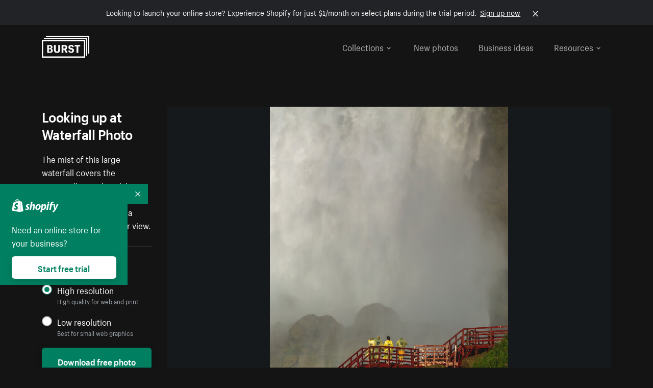

--- FILE ---
content_type: text/javascript
request_url: https://cdn.shopify.com/shopifycloud/growth_tools/assets/manifests/dux-8970ce31c4e16dbdc0aa28bc5574c2771b83ac85221f7bc0a73d58dd3c3ba80b.js
body_size: 40412
content:
!function(){"use strict";var e={590:function(e,t,n){n.r(t),n.d(t,{acceptAllButtonText:function(){return a},analyticsPurpose:function(){return g},containerExpandedHeightOverride:function(){return r},containerExpandedWidthOverride:function(){return o},default:function(){return y},functionalPurpose:function(){return h},marketingPurpose:function(){return _},necessaryPurpose:function(){return m},rejectAllButtonText:function(){return s},requiredText:function(){return f},savePreferencesButtonText:function(){return c},settingsAllowText:function(){return p},settingsDescription:function(){return u},settingsHeader:function(){return l},settingsPreferencesText:function(){return d},smallBreakPointOverride:function(){return i}});var o=430,r="104px",i=430,a="Cookies akzeptieren",s="Ablehnen",c="Einstellungen speichern",l="Wir verwenden Cookies",u='Wir und unsere Partner verwenden Cookies und andere Technologien, um Ihre Erfahrung zu personalisieren, Ihnen Anzeigen zu zeigen und Analysen durchzuführen. Siehe unsere <a href="https://www.shopify.com/legal/cookies" data-component-name="cookie-policy">Cookie-Richtlinie</a>.',d="Speichern Sie Ihre Einstellungen zum Schließen:",p="Sie erlauben:",f="Erforderlich",m={name:"Notwendig",description:"Notwendige Cookies sind erforderlich, um die grundlegenden Funktionen dieser Website zu ermöglichen, wie z.B. die Bereitstellung einer sicheren Anmeldung oder die Anpassung Ihrer Einverständniseinstellungen."},h={name:"Funktional",description:"Diese Cookies helfen dabei, erweiterte Funktionalität und Personalisierung bereitzustellen, wie z.B. das Teilen von Website-Inhalten auf Social-Media-Plattformen, das Sammeln von Feedback, Videos, Präferenzen und anderen Drittanbietern. Sie können von uns oder von Drittanbietern gesetzt werden, deren Dienste wir zu unseren Seiten hinzugefügt haben."},g={name:"Leistung & Analyse",description:"Leistungs- und Analyse-Cookies ermöglichen es uns, Besuche und Verkehrsquellen zu zählen, damit wir die Leistung unserer Website messen und verbessern können. Sie helfen uns zu verstehen, welche Seiten am beliebtesten und am wenigsten beliebt sind und wie sich Besucher auf der Website bewegen."},_={name:"Marketing & Werbung",description:"Werbe- und Marketing-Cookies werden von uns und unseren Werbepartnern gesetzt, um ein Profil Ihrer Interessen zu erstellen und Ihnen maßgeschneiderte Werbung basierend auf den von Ihnen zuvor besuchten Seiten zu liefern. Diese Cookies werden auch verwendet, um die Wirksamkeit von Marketingkampagnen zu analysieren."},y={containerExpandedWidthOverride:430,containerExpandedHeightOverride:r,smallBreakPointOverride:430,acceptAllButtonText:a,rejectAllButtonText:s,savePreferencesButtonText:c,settingsHeader:l,settingsDescription:u,settingsPreferencesText:d,settingsAllowText:p,requiredText:f,necessaryPurpose:m,functionalPurpose:h,analyticsPurpose:g,marketingPurpose:_}},2385:function(e,t,n){n.r(t),n.d(t,{acceptAllButtonText:function(){return i},analyticsPurpose:function(){return h},containerExpandedWidthOverride:function(){return r},default:function(){return _},functionalPurpose:function(){return m},marketingPurpose:function(){return g},necessaryPurpose:function(){return f},rejectAllButtonText:function(){return a},requiredText:function(){return p},savePreferencesButtonText:function(){return s},settingsAllowText:function(){return d},settingsDescription:function(){return l},settingsHeader:function(){return c},settingsPreferencesText:function(){return u},smallBreakPointOverride:function(){return o}});var o=370,r=410,i="Accept cookies",a="Reject all",s="Save preferences",c="We use cookies",l='We and our partners use cookies and other technologies to personalize your experience, show you ads, and perform analytics. See Our <a href="https://www.shopify.com/legal/cookies" data-component-name="cookie-policy">Cookie Policy</a>.',u="Save your preferences to close:",d="You allow:",p="Required",f={name:"Necessary",description:"Necessary cookies are required to enable the basic features of this site, such as providing secure log-in or adjusting your consent preferences."},m={name:"Functional",description:"These cookies help provide enhanced functionality and personalization, such as sharing the content of the website on social media platforms, collect feedbacks, videos, preferences, and other third-party. They may be set by us or by third party providers whose services we have added to our pages."},h={name:"Performance & analytics",description:"Performance and Analytics cookies allow us to count visits and traffic sources so we can measure and improve the performance of our site. They help us know which pages are the most and least popular and see how visitors move around the site."},g={name:"Marketing & Advertising",description:"Advertisement & Marketing cookies are set by us and our advertising partners to build a profile of your interests and deliver you with customized advertisements based on the pages you have visited before. These cookies are also used to analyze the effectiveness of the marketing campaigns."},_={smallBreakPointOverride:370,containerExpandedWidthOverride:410,acceptAllButtonText:i,rejectAllButtonText:a,savePreferencesButtonText:s,settingsHeader:c,settingsDescription:l,settingsPreferencesText:u,settingsAllowText:d,requiredText:p,necessaryPurpose:f,functionalPurpose:m,analyticsPurpose:h,marketingPurpose:g}},2839:function(e,t,n){n.d(t,{tY:function(){return We},Ay:function(){return mt},RZ:function(){return qe},XX:function(){return nt},hb:function(){return he},vJ:function(){return ue},Kr:function(){return me},li:function(){return pe},J0:function(){return ce}});var o,r,i,a,s,c,l,u,d,p,f,m,h={},g=[],_=/acit|ex(?:s|g|n|p|$)|rph|grid|ows|mnc|ntw|ine[ch]|zoo|^ord|itera/i,y=Array.isArray;function v(e,t){for(var n in t)e[n]=t[n];return e}function b(e){e&&e.parentNode&&e.parentNode.removeChild(e)}function w(e,t,n){var r,i,a,s={};for(a in t)"key"==a?r=t[a]:"ref"==a?i=t[a]:s[a]=t[a];if(arguments.length>2&&(s.children=arguments.length>3?o.call(arguments,2):n),"function"==typeof e&&null!=e.defaultProps)for(a in e.defaultProps)void 0===s[a]&&(s[a]=e.defaultProps[a]);return k(e,s,r,i,null)}function k(e,t,n,o,a){var s={type:e,props:t,key:n,ref:o,__k:null,__:null,__b:0,__e:null,__c:null,constructor:void 0,__v:null==a?++i:a,__i:-1,__u:0};return null==a&&null!=r.vnode&&r.vnode(s),s}function C(e){return e.children}function x(e,t){this.props=e,this.context=t}function A(e,t){if(null==t)return e.__?A(e.__,e.__i+1):null;for(var n;t<e.__k.length;t++)if(null!=(n=e.__k[t])&&null!=n.__e)return n.__e;return"function"==typeof e.type?A(e):null}function S(e){var t,n;if(null!=(e=e.__)&&null!=e.__c){for(e.__e=e.__c.base=null,t=0;t<e.__k.length;t++)if(null!=(n=e.__k[t])&&null!=n.__e){e.__e=e.__c.base=n.__e;break}return S(e)}}function T(e){(!e.__d&&(e.__d=!0)&&a.push(e)&&!E.__r++||s!=r.debounceRendering)&&((s=r.debounceRendering)||c)(E)}function E(){for(var e,t,n,o,i,s,c,u=1;a.length;)a.length>u&&a.sort(l),e=a.shift(),u=a.length,e.__d&&(n=void 0,o=void 0,i=(o=(t=e).__v).__e,s=[],c=[],t.__P&&((n=v({},o)).__v=o.__v+1,r.vnode&&r.vnode(n),D(t.__P,n,o,t.__n,t.__P.namespaceURI,32&o.__u?[i]:null,s,null==i?A(o):i,!!(32&o.__u),c),n.__v=o.__v,n.__.__k[n.__i]=n,j(s,n,c),o.__e=o.__=null,n.__e!=i&&S(n)));E.__r=0}function P(e,t,n,o,r,i,a,s,c,l,u){var d,p,f,m,_,y,v,b=o&&o.__k||g,w=t.length;for(c=M(n,t,b,c,w),d=0;d<w;d++)null!=(f=n.__k[d])&&(p=-1==f.__i?h:b[f.__i]||h,f.__i=d,y=D(e,f,p,r,i,a,s,c,l,u),m=f.__e,f.ref&&p.ref!=f.ref&&(p.ref&&F(p.ref,null,f),u.push(f.ref,f.__c||m,f)),null==_&&null!=m&&(_=m),(v=!!(4&f.__u))||p.__k===f.__k?c=L(f,c,e,v):"function"==typeof f.type&&void 0!==y?c=y:m&&(c=m.nextSibling),f.__u&=-7);return n.__e=_,c}function M(e,t,n,o,r){var i,a,s,c,l,u=n.length,d=u,p=0;for(e.__k=new Array(r),i=0;i<r;i++)null!=(a=t[i])&&"boolean"!=typeof a&&"function"!=typeof a?("string"==typeof a||"number"==typeof a||"bigint"==typeof a||a.constructor==String?a=e.__k[i]=k(null,a,null,null,null):y(a)?a=e.__k[i]=k(C,{children:a},null,null,null):null==a.constructor&&a.__b>0?a=e.__k[i]=k(a.type,a.props,a.key,a.ref?a.ref:null,a.__v):e.__k[i]=a,c=i+p,a.__=e,a.__b=e.__b+1,-1!=(l=a.__i=I(a,n,c,d))&&(d--,(s=n[l])&&(s.__u|=2)),null==s||null==s.__v?(-1==l&&(r>u?p--:r<u&&p++),"function"!=typeof a.type&&(a.__u|=4)):l!=c&&(l==c-1?p--:l==c+1?p++:(l>c?p--:p++,a.__u|=4))):e.__k[i]=null;if(d)for(i=0;i<u;i++)null!=(s=n[i])&&!(2&s.__u)&&(s.__e==o&&(o=A(s)),W(s,s));return o}function L(e,t,n,o){var r,i;if("function"==typeof e.type){for(r=e.__k,i=0;r&&i<r.length;i++)r[i]&&(r[i].__=e,t=L(r[i],t,n,o));return t}e.__e!=t&&(o&&(t&&e.type&&!t.parentNode&&(t=A(e)),n.insertBefore(e.__e,t||null)),t=e.__e);do{t=t&&t.nextSibling}while(null!=t&&8==t.nodeType);return t}function O(e,t){return t=t||[],null==e||"boolean"==typeof e||(y(e)?e.some(function(e){O(e,t)}):t.push(e)),t}function I(e,t,n,o){var r,i,a,s=e.key,c=e.type,l=t[n],u=null!=l&&!(2&l.__u);if(null===l&&null==s||u&&s==l.key&&c==l.type)return n;if(o>(u?1:0))for(r=n-1,i=n+1;r>=0||i<t.length;)if(null!=(l=t[a=r>=0?r--:i++])&&!(2&l.__u)&&s==l.key&&c==l.type)return a;return-1}function N(e,t,n){"-"==t[0]?e.setProperty(t,null==n?"":n):e[t]=null==n?"":"number"!=typeof n||_.test(t)?n:n+"px"}function B(e,t,n,o,r){var i,a;e:if("style"==t)if("string"==typeof n)e.style.cssText=n;else{if("string"==typeof o&&(e.style.cssText=o=""),o)for(t in o)n&&t in n||N(e.style,t,"");if(n)for(t in n)o&&n[t]==o[t]||N(e.style,t,n[t])}else if("o"==t[0]&&"n"==t[1])i=t!=(t=t.replace(u,"$1")),a=t.toLowerCase(),t=a in e||"onFocusOut"==t||"onFocusIn"==t?a.slice(2):t.slice(2),e.l||(e.l={}),e.l[t+i]=n,n?o?n.u=o.u:(n.u=d,e.addEventListener(t,i?f:p,i)):e.removeEventListener(t,i?f:p,i);else{if("http://www.w3.org/2000/svg"==r)t=t.replace(/xlink(H|:h)/,"h").replace(/sName$/,"s");else if("width"!=t&&"height"!=t&&"href"!=t&&"list"!=t&&"form"!=t&&"tabIndex"!=t&&"download"!=t&&"rowSpan"!=t&&"colSpan"!=t&&"role"!=t&&"popover"!=t&&t in e)try{e[t]=null==n?"":n;break e}catch(e){}"function"==typeof n||(null==n||!1===n&&"-"!=t[4]?e.removeAttribute(t):e.setAttribute(t,"popover"==t&&1==n?"":n))}}function R(e){return function(t){if(this.l){var n=this.l[t.type+e];if(null==t.t)t.t=d++;else if(t.t<n.u)return;return n(r.event?r.event(t):t)}}}function D(e,t,n,o,i,a,s,c,l,u){var d,p,f,m,h,g,_,w,k,A,S,T,E,M,L,O,I,N=t.type;if(null!=t.constructor)return null;128&n.__u&&(l=!!(32&n.__u),a=[c=t.__e=n.__e]),(d=r.__b)&&d(t);e:if("function"==typeof N)try{if(w=t.props,k="prototype"in N&&N.prototype.render,A=(d=N.contextType)&&o[d.__c],S=d?A?A.props.value:d.__:o,n.__c?_=(p=t.__c=n.__c).__=p.__E:(k?t.__c=p=new N(w,S):(t.__c=p=new x(w,S),p.constructor=N,p.render=V),A&&A.sub(p),p.state||(p.state={}),p.__n=o,f=p.__d=!0,p.__h=[],p._sb=[]),k&&null==p.__s&&(p.__s=p.state),k&&null!=N.getDerivedStateFromProps&&(p.__s==p.state&&(p.__s=v({},p.__s)),v(p.__s,N.getDerivedStateFromProps(w,p.__s))),m=p.props,h=p.state,p.__v=t,f)k&&null==N.getDerivedStateFromProps&&null!=p.componentWillMount&&p.componentWillMount(),k&&null!=p.componentDidMount&&p.__h.push(p.componentDidMount);else{if(k&&null==N.getDerivedStateFromProps&&w!==m&&null!=p.componentWillReceiveProps&&p.componentWillReceiveProps(w,S),t.__v==n.__v||!p.__e&&null!=p.shouldComponentUpdate&&!1===p.shouldComponentUpdate(w,p.__s,S)){for(t.__v!=n.__v&&(p.props=w,p.state=p.__s,p.__d=!1),t.__e=n.__e,t.__k=n.__k,t.__k.some(function(e){e&&(e.__=t)}),T=0;T<p._sb.length;T++)p.__h.push(p._sb[T]);p._sb=[],p.__h.length&&s.push(p);break e}null!=p.componentWillUpdate&&p.componentWillUpdate(w,p.__s,S),k&&null!=p.componentDidUpdate&&p.__h.push(function(){p.componentDidUpdate(m,h,g)})}if(p.context=S,p.props=w,p.__P=e,p.__e=!1,E=r.__r,M=0,k){for(p.state=p.__s,p.__d=!1,E&&E(t),d=p.render(p.props,p.state,p.context),L=0;L<p._sb.length;L++)p.__h.push(p._sb[L]);p._sb=[]}else do{p.__d=!1,E&&E(t),d=p.render(p.props,p.state,p.context),p.state=p.__s}while(p.__d&&++M<25);p.state=p.__s,null!=p.getChildContext&&(o=v(v({},o),p.getChildContext())),k&&!f&&null!=p.getSnapshotBeforeUpdate&&(g=p.getSnapshotBeforeUpdate(m,h)),O=d,null!=d&&d.type===C&&null==d.key&&(O=H(d.props.children)),c=P(e,y(O)?O:[O],t,n,o,i,a,s,c,l,u),p.base=t.__e,t.__u&=-161,p.__h.length&&s.push(p),_&&(p.__E=p.__=null)}catch(e){if(t.__v=null,l||null!=a)if(e.then){for(t.__u|=l?160:128;c&&8==c.nodeType&&c.nextSibling;)c=c.nextSibling;a[a.indexOf(c)]=null,t.__e=c}else{for(I=a.length;I--;)b(a[I]);z(t)}else t.__e=n.__e,t.__k=n.__k,e.then||z(t);r.__e(e,t,n)}else null==a&&t.__v==n.__v?(t.__k=n.__k,t.__e=n.__e):c=t.__e=U(n.__e,t,n,o,i,a,s,l,u);return(d=r.diffed)&&d(t),128&t.__u?void 0:c}function z(e){e&&e.__c&&(e.__c.__e=!0),e&&e.__k&&e.__k.forEach(z)}function j(e,t,n){for(var o=0;o<n.length;o++)F(n[o],n[++o],n[++o]);r.__c&&r.__c(t,e),e.some(function(t){try{e=t.__h,t.__h=[],e.some(function(e){e.call(t)})}catch(e){r.__e(e,t.__v)}})}function H(e){return"object"!=typeof e||null==e||e.__b&&e.__b>0?e:y(e)?e.map(H):v({},e)}function U(e,t,n,i,a,s,c,l,u){var d,p,f,m,g,_,v,w=n.props||h,k=t.props,C=t.type;if("svg"==C?a="http://www.w3.org/2000/svg":"math"==C?a="http://www.w3.org/1998/Math/MathML":a||(a="http://www.w3.org/1999/xhtml"),null!=s)for(d=0;d<s.length;d++)if((g=s[d])&&"setAttribute"in g==!!C&&(C?g.localName==C:3==g.nodeType)){e=g,s[d]=null;break}if(null==e){if(null==C)return document.createTextNode(k);e=document.createElementNS(a,C,k.is&&k),l&&(r.__m&&r.__m(t,s),l=!1),s=null}if(null==C)w===k||l&&e.data==k||(e.data=k);else{if(s=s&&o.call(e.childNodes),!l&&null!=s)for(w={},d=0;d<e.attributes.length;d++)w[(g=e.attributes[d]).name]=g.value;for(d in w)if(g=w[d],"children"==d);else if("dangerouslySetInnerHTML"==d)f=g;else if(!(d in k)){if("value"==d&&"defaultValue"in k||"checked"==d&&"defaultChecked"in k)continue;B(e,d,null,g,a)}for(d in k)g=k[d],"children"==d?m=g:"dangerouslySetInnerHTML"==d?p=g:"value"==d?_=g:"checked"==d?v=g:l&&"function"!=typeof g||w[d]===g||B(e,d,g,w[d],a);if(p)l||f&&(p.__html==f.__html||p.__html==e.innerHTML)||(e.innerHTML=p.__html),t.__k=[];else if(f&&(e.innerHTML=""),P("template"==t.type?e.content:e,y(m)?m:[m],t,n,i,"foreignObject"==C?"http://www.w3.org/1999/xhtml":a,s,c,s?s[0]:n.__k&&A(n,0),l,u),null!=s)for(d=s.length;d--;)b(s[d]);l||(d="value","progress"==C&&null==_?e.removeAttribute("value"):null!=_&&(_!==e[d]||"progress"==C&&!_||"option"==C&&_!=w[d])&&B(e,d,_,w[d],a),d="checked",null!=v&&v!=e[d]&&B(e,d,v,w[d],a))}return e}function F(e,t,n){try{if("function"==typeof e){var o="function"==typeof e.__u;o&&e.__u(),o&&null==t||(e.__u=e(t))}else e.current=t}catch(e){r.__e(e,n)}}function W(e,t,n){var o,i;if(r.unmount&&r.unmount(e),(o=e.ref)&&(o.current&&o.current!=e.__e||F(o,null,t)),null!=(o=e.__c)){if(o.componentWillUnmount)try{o.componentWillUnmount()}catch(e){r.__e(e,t)}o.base=o.__P=null}if(o=e.__k)for(i=0;i<o.length;i++)o[i]&&W(o[i],t,n||"function"!=typeof e.type);n||b(e.__e),e.__c=e.__=e.__e=void 0}function V(e,t,n){return this.constructor(e,n)}function q(e,t,n){var i,a,s,c;t==document&&(t=document.documentElement),r.__&&r.__(e,t),a=(i="function"==typeof n)?null:n&&n.__k||t.__k,s=[],c=[],D(t,e=(!i&&n||t).__k=w(C,null,[e]),a||h,h,t.namespaceURI,!i&&n?[n]:a?null:t.firstChild?o.call(t.childNodes):null,s,!i&&n?n:a?a.__e:t.firstChild,i,c),j(s,e,c)}function $(e,t){q(e,t,$)}function G(e,t,n){var r,i,a,s,c=v({},e.props);for(a in e.type&&e.type.defaultProps&&(s=e.type.defaultProps),t)"key"==a?r=t[a]:"ref"==a?i=t[a]:c[a]=void 0===t[a]&&null!=s?s[a]:t[a];return arguments.length>2&&(c.children=arguments.length>3?o.call(arguments,2):n),k(e.type,c,r||e.key,i||e.ref,null)}o=g.slice,r={__e:function(e,t,n,o){for(var r,i,a;t=t.__;)if((r=t.__c)&&!r.__)try{if((i=r.constructor)&&null!=i.getDerivedStateFromError&&(r.setState(i.getDerivedStateFromError(e)),a=r.__d),null!=r.componentDidCatch&&(r.componentDidCatch(e,o||{}),a=r.__d),a)return r.__E=r}catch(t){e=t}throw e}},i=0,x.prototype.setState=function(e,t){var n;n=null!=this.__s&&this.__s!=this.state?this.__s:this.__s=v({},this.state),"function"==typeof e&&(e=e(v({},n),this.props)),e&&v(n,e),null!=e&&this.__v&&(t&&this._sb.push(t),T(this))},x.prototype.forceUpdate=function(e){this.__v&&(this.__e=!0,e&&this.__h.push(e),T(this))},x.prototype.render=C,a=[],c="function"==typeof Promise?Promise.prototype.then.bind(Promise.resolve()):setTimeout,l=function(e,t){return e.__v.__b-t.__v.__b},E.__r=0,u=/(PointerCapture)$|Capture$/i,d=0,p=R(!1),f=R(!0),m=0;var Z,J,X,Y,K=0,Q=[],ee=r,te=ee.__b,ne=ee.__r,oe=ee.diffed,re=ee.__c,ie=ee.unmount,ae=ee.__;function se(e,t){ee.__h&&ee.__h(J,e,K||t),K=0;var n=J.__H||(J.__H={__:[],__h:[]});return e>=n.__.length&&n.__.push({}),n.__[e]}function ce(e){return K=1,le(Ae,e)}function le(e,t,n){var o=se(Z++,2);if(o.t=e,!o.__c&&(o.__=[n?n(t):Ae(void 0,t),function(e){var t=o.__N?o.__N[0]:o.__[0],n=o.t(t,e);t!==n&&(o.__N=[n,o.__[1]],o.__c.setState({}))}],o.__c=J,!J.__f)){var r=function(e,t,n){if(!o.__c.__H)return!0;var r=o.__c.__H.__.filter(function(e){return!!e.__c});if(r.every(function(e){return!e.__N}))return!i||i.call(this,e,t,n);var a=o.__c.props!==e;return r.forEach(function(e){if(e.__N){var t=e.__[0];e.__=e.__N,e.__N=void 0,t!==e.__[0]&&(a=!0)}}),i&&i.call(this,e,t,n)||a};J.__f=!0;var i=J.shouldComponentUpdate,a=J.componentWillUpdate;J.componentWillUpdate=function(e,t,n){if(this.__e){var o=i;i=void 0,r(e,t,n),i=o}a&&a.call(this,e,t,n)},J.shouldComponentUpdate=r}return o.__N||o.__}function ue(e,t){var n=se(Z++,3);!ee.__s&&xe(n.__H,t)&&(n.__=e,n.u=t,J.__H.__h.push(n))}function de(e,t){var n=se(Z++,4);!ee.__s&&xe(n.__H,t)&&(n.__=e,n.u=t,J.__h.push(n))}function pe(e){return K=5,me(function(){return{current:e}},[])}function fe(e,t,n){K=6,de(function(){if("function"==typeof e){var n=e(t());return function(){e(null),n&&"function"==typeof n&&n()}}if(e)return e.current=t(),function(){return e.current=null}},null==n?n:n.concat(e))}function me(e,t){var n=se(Z++,7);return xe(n.__H,t)&&(n.__=e(),n.__H=t,n.__h=e),n.__}function he(e,t){return K=8,me(function(){return e},t)}function ge(e){var t=J.context[e.__c],n=se(Z++,9);return n.c=e,t?(null==n.__&&(n.__=!0,t.sub(J)),t.props.value):e.__}function _e(e,t){ee.useDebugValue&&ee.useDebugValue(t?t(e):e)}function ye(){var e=se(Z++,11);if(!e.__){for(var t=J.__v;null!==t&&!t.__m&&null!==t.__;)t=t.__;var n=t.__m||(t.__m=[0,0]);e.__="P"+n[0]+"-"+n[1]++}return e.__}function ve(){for(var e;e=Q.shift();)if(e.__P&&e.__H)try{e.__H.__h.forEach(ke),e.__H.__h.forEach(Ce),e.__H.__h=[]}catch(t){e.__H.__h=[],ee.__e(t,e.__v)}}ee.__b=function(e){J=null,te&&te(e)},ee.__=function(e,t){e&&t.__k&&t.__k.__m&&(e.__m=t.__k.__m),ae&&ae(e,t)},ee.__r=function(e){ne&&ne(e),Z=0;var t=(J=e.__c).__H;t&&(X===J?(t.__h=[],J.__h=[],t.__.forEach(function(e){e.__N&&(e.__=e.__N),e.u=e.__N=void 0})):(t.__h.forEach(ke),t.__h.forEach(Ce),t.__h=[],Z=0)),X=J},ee.diffed=function(e){oe&&oe(e);var t=e.__c;t&&t.__H&&(t.__H.__h.length&&(1!==Q.push(t)&&Y===ee.requestAnimationFrame||((Y=ee.requestAnimationFrame)||we)(ve)),t.__H.__.forEach(function(e){e.u&&(e.__H=e.u),e.u=void 0})),X=J=null},ee.__c=function(e,t){t.some(function(e){try{e.__h.forEach(ke),e.__h=e.__h.filter(function(e){return!e.__||Ce(e)})}catch(n){t.some(function(e){e.__h&&(e.__h=[])}),t=[],ee.__e(n,e.__v)}}),re&&re(e,t)},ee.unmount=function(e){ie&&ie(e);var t,n=e.__c;n&&n.__H&&(n.__H.__.forEach(function(e){try{ke(e)}catch(e){t=e}}),n.__H=void 0,t&&ee.__e(t,n.__v))};var be="function"==typeof requestAnimationFrame;function we(e){var t,n=function(){clearTimeout(o),be&&cancelAnimationFrame(t),setTimeout(e)},o=setTimeout(n,35);be&&(t=requestAnimationFrame(n))}function ke(e){var t=J,n=e.__c;"function"==typeof n&&(e.__c=void 0,n()),J=t}function Ce(e){var t=J;e.__c=e.__(),J=t}function xe(e,t){return!e||e.length!==t.length||t.some(function(t,n){return t!==e[n]})}function Ae(e,t){return"function"==typeof t?t(e):t}function Se(e,t){for(var n in t)e[n]=t[n];return e}function Te(e,t){for(var n in e)if("__source"!==n&&!(n in t))return!0;for(var o in t)if("__source"!==o&&e[o]!==t[o])return!0;return!1}function Ee(e,t){var n=t(),o=ce({t:{__:n,u:t}}),r=o[0].t,i=o[1];return de(function(){r.__=n,r.u=t,Pe(r)&&i({t:r})},[e,n,t]),ue(function(){return Pe(r)&&i({t:r}),e(function(){Pe(r)&&i({t:r})})},[e]),n}function Pe(e){var t,n,o=e.u,r=e.__;try{var i=o();return!((t=r)===(n=i)&&(0!==t||1/t==1/n)||t!=t&&n!=n)}catch(e){return!0}}function Me(e){e()}function Le(e){return e}function Oe(){return[!1,Me]}var Ie=de;function Ne(e,t){this.props=e,this.context=t}(Ne.prototype=new x).isPureReactComponent=!0,Ne.prototype.shouldComponentUpdate=function(e,t){return Te(this.props,e)||Te(this.state,t)};var Be=r.__b;r.__b=function(e){e.type&&e.type.__f&&e.ref&&(e.props.ref=e.ref,e.ref=null),Be&&Be(e)};var Re="undefined"!=typeof Symbol&&Symbol.for&&Symbol.for("react.forward_ref")||3911,De=function(e,t){return null==e?null:O(O(e).map(t))},ze={map:De,forEach:De,count:function(e){return e?O(e).length:0},only:function(e){var t=O(e);if(1!==t.length)throw"Children.only";return t[0]},toArray:O},je=r.__e;r.__e=function(e,t,n,o){if(e.then)for(var r,i=t;i=i.__;)if((r=i.__c)&&r.__c)return null==t.__e&&(t.__e=n.__e,t.__k=n.__k),r.__c(e,t);je(e,t,n,o)};var He=r.unmount;function Ue(e,t,n){return e&&(e.__c&&e.__c.__H&&(e.__c.__H.__.forEach(function(e){"function"==typeof e.__c&&e.__c()}),e.__c.__H=null),null!=(e=Se({},e)).__c&&(e.__c.__P===n&&(e.__c.__P=t),e.__c.__e=!0,e.__c=null),e.__k=e.__k&&e.__k.map(function(e){return Ue(e,t,n)})),e}function Fe(e,t,n){return e&&n&&(e.__v=null,e.__k=e.__k&&e.__k.map(function(e){return Fe(e,t,n)}),e.__c&&e.__c.__P===t&&(e.__e&&n.appendChild(e.__e),e.__c.__e=!0,e.__c.__P=n)),e}function We(){this.__u=0,this.o=null,this.__b=null}function Ve(e){var t=e.__.__c;return t&&t.__a&&t.__a(e)}function qe(e){var t,n,o,r=null;function i(i){if(t||(t=e()).then(function(e){e&&(r=e.default||e),o=!0},function(e){n=e,o=!0}),n)throw n;if(!o)throw t;return r?w(r,i):null}return i.displayName="Lazy",i.__f=!0,i}function $e(){this.i=null,this.l=null}r.unmount=function(e){var t=e.__c;t&&t.__R&&t.__R(),t&&32&e.__u&&(e.type=null),He&&He(e)},(We.prototype=new x).__c=function(e,t){var n=t.__c,o=this;null==o.o&&(o.o=[]),o.o.push(n);var r=Ve(o.__v),i=!1,a=function(){i||(i=!0,n.__R=null,r?r(s):s())};n.__R=a;var s=function(){if(! --o.__u){if(o.state.__a){var e=o.state.__a;o.__v.__k[0]=Fe(e,e.__c.__P,e.__c.__O)}var t;for(o.setState({__a:o.__b=null});t=o.o.pop();)t.forceUpdate()}};o.__u++||32&t.__u||o.setState({__a:o.__b=o.__v.__k[0]}),e.then(a,a)},We.prototype.componentWillUnmount=function(){this.o=[]},We.prototype.render=function(e,t){if(this.__b){if(this.__v.__k){var n=document.createElement("div"),o=this.__v.__k[0].__c;this.__v.__k[0]=Ue(this.__b,n,o.__O=o.__P)}this.__b=null}var r=t.__a&&w(C,null,e.fallback);return r&&(r.__u&=-33),[w(C,null,t.__a?null:e.children),r]};var Ge=function(e,t,n){if(++n[1]===n[0]&&e.l.delete(t),e.props.revealOrder&&("t"!==e.props.revealOrder[0]||!e.l.size))for(n=e.i;n;){for(;n.length>3;)n.pop()();if(n[1]<n[0])break;e.i=n=n[2]}};function Ze(e){return this.getChildContext=function(){return e.context},e.children}function Je(e){var t=this,n=e.h;if(t.componentWillUnmount=function(){q(null,t.v),t.v=null,t.h=null},t.h&&t.h!==n&&t.componentWillUnmount(),!t.v){for(var o=t.__v;null!==o&&!o.__m&&null!==o.__;)o=o.__;t.h=n,t.v={nodeType:1,parentNode:n,childNodes:[],__k:{__m:o.__m},contains:function(){return!0},insertBefore:function(e,n){this.childNodes.push(e),t.h.insertBefore(e,n)},removeChild:function(e){this.childNodes.splice(this.childNodes.indexOf(e)>>>1,1),t.h.removeChild(e)}}}q(w(Ze,{context:t.context},e.__v),t.v)}($e.prototype=new x).__a=function(e){var t=this,n=Ve(t.__v),o=t.l.get(e);return o[0]++,function(r){var i=function(){t.props.revealOrder?(o.push(r),Ge(t,e,o)):r()};n?n(i):i()}},$e.prototype.render=function(e){this.i=null,this.l=new Map;var t=O(e.children);e.revealOrder&&"b"===e.revealOrder[0]&&t.reverse();for(var n=t.length;n--;)this.l.set(t[n],this.i=[1,0,this.i]);return e.children},$e.prototype.componentDidUpdate=$e.prototype.componentDidMount=function(){var e=this;this.l.forEach(function(t,n){Ge(e,n,t)})};var Xe="undefined"!=typeof Symbol&&Symbol.for&&Symbol.for("react.element")||60103,Ye=/^(?:accent|alignment|arabic|baseline|cap|clip(?!PathU)|color|dominant|fill|flood|font|glyph(?!R)|horiz|image(!S)|letter|lighting|marker(?!H|W|U)|overline|paint|pointer|shape|stop|strikethrough|stroke|text(?!L)|transform|underline|unicode|units|v|vector|vert|word|writing|x(?!C))[A-Z]/,Ke=/^on(Ani|Tra|Tou|BeforeInp|Compo)/,Qe=/[A-Z0-9]/g,et="undefined"!=typeof document,tt=function(e){return("undefined"!=typeof Symbol&&"symbol"==typeof Symbol()?/fil|che|rad/:/fil|che|ra/).test(e)};function nt(e,t,n){return null==t.__k&&(t.textContent=""),q(e,t),"function"==typeof n&&n(),e?e.__c:null}x.prototype.isReactComponent={},["componentWillMount","componentWillReceiveProps","componentWillUpdate"].forEach(function(e){Object.defineProperty(x.prototype,e,{configurable:!0,get:function(){return this["UNSAFE_"+e]},set:function(t){Object.defineProperty(this,e,{configurable:!0,writable:!0,value:t})}})});var ot=r.event;function rt(){}function it(){return this.cancelBubble}function at(){return this.defaultPrevented}r.event=function(e){return ot&&(e=ot(e)),e.persist=rt,e.isPropagationStopped=it,e.isDefaultPrevented=at,e.nativeEvent=e};var st,ct={enumerable:!1,configurable:!0,get:function(){return this.class}},lt=r.vnode;r.vnode=function(e){"string"==typeof e.type&&function(e){var t=e.props,n=e.type,o={},r=-1===n.indexOf("-");for(var i in t){var a=t[i];if(!("value"===i&&"defaultValue"in t&&null==a||et&&"children"===i&&"noscript"===n||"class"===i||"className"===i)){var s=i.toLowerCase();"defaultValue"===i&&"value"in t&&null==t.value?i="value":"download"===i&&!0===a?a="":"translate"===s&&"no"===a?a=!1:"o"===s[0]&&"n"===s[1]?"ondoubleclick"===s?i="ondblclick":"onchange"!==s||"input"!==n&&"textarea"!==n||tt(t.type)?"onfocus"===s?i="onfocusin":"onblur"===s?i="onfocusout":Ke.test(i)&&(i=s):s=i="oninput":r&&Ye.test(i)?i=i.replace(Qe,"-$&").toLowerCase():null===a&&(a=void 0),"oninput"===s&&o[i=s]&&(i="oninputCapture"),o[i]=a}}"select"==n&&o.multiple&&Array.isArray(o.value)&&(o.value=O(t.children).forEach(function(e){e.props.selected=-1!=o.value.indexOf(e.props.value)})),"select"==n&&null!=o.defaultValue&&(o.value=O(t.children).forEach(function(e){e.props.selected=o.multiple?-1!=o.defaultValue.indexOf(e.props.value):o.defaultValue==e.props.value})),t.class&&!t.className?(o.class=t.class,Object.defineProperty(o,"className",ct)):(t.className&&!t.class||t.class&&t.className)&&(o.class=o.className=t.className),e.props=o}(e),e.$$typeof=Xe,lt&&lt(e)};var ut=r.__r;r.__r=function(e){ut&&ut(e),st=e.__c};var dt=r.diffed;r.diffed=function(e){dt&&dt(e);var t=e.props,n=e.__e;null!=n&&"textarea"===e.type&&"value"in t&&t.value!==n.value&&(n.value=null==t.value?"":t.value),st=null};var pt={ReactCurrentDispatcher:{current:{readContext:function(e){return st.__n[e.__c].props.value},useCallback:he,useContext:ge,useDebugValue:_e,useDeferredValue:Le,useEffect:ue,useId:ye,useImperativeHandle:fe,useInsertionEffect:Ie,useLayoutEffect:de,useMemo:me,useReducer:le,useRef:pe,useState:ce,useSyncExternalStore:Ee,useTransition:Oe}}};function ft(e){return!!e&&e.$$typeof===Xe}var mt={useState:ce,useId:ye,useReducer:le,useEffect:ue,useLayoutEffect:de,useInsertionEffect:Ie,useTransition:Oe,useDeferredValue:Le,useSyncExternalStore:Ee,startTransition:Me,useRef:pe,useImperativeHandle:fe,useMemo:me,useCallback:he,useContext:ge,useDebugValue:_e,version:"18.3.1",Children:ze,render:nt,hydrate:function(e,t,n){return $(e,t),"function"==typeof n&&n(),e?e.__c:null},unmountComponentAtNode:function(e){return!!e.__k&&(q(null,e),!0)},createPortal:function(e,t){var n=w(Je,{__v:e,h:t});return n.containerInfo=t,n},createElement:w,createContext:function(e){function t(e){var n,o;return this.getChildContext||(n=new Set,(o={})[t.__c]=this,this.getChildContext=function(){return o},this.componentWillUnmount=function(){n=null},this.shouldComponentUpdate=function(e){this.props.value!=e.value&&n.forEach(function(e){e.__e=!0,T(e)})},this.sub=function(e){n.add(e);var t=e.componentWillUnmount;e.componentWillUnmount=function(){n&&n.delete(e),t&&t.call(e)}}),e.children}return t.__c="__cC"+m++,t.__=e,t.Provider=t.__l=(t.Consumer=function(e,t){return e.children(t)}).contextType=t,t},createFactory:function(e){return w.bind(null,e)},cloneElement:function(e){return ft(e)?G.apply(null,arguments):e},createRef:function(){return{current:null}},Fragment:C,isValidElement:ft,isElement:ft,isFragment:function(e){return ft(e)&&e.type===C},isMemo:function(e){return!!e&&!!e.displayName&&("string"==typeof e.displayName||e.displayName instanceof String)&&e.displayName.startsWith("Memo(")},findDOMNode:function(e){return e&&(e.base||1===e.nodeType&&e)||null},Component:x,PureComponent:Ne,memo:function(e,t){function n(e){var n=this.props.ref,o=n==e.ref;return!o&&n&&(n.call?n(null):n.current=null),t?!t(this.props,e)||!o:Te(this.props,e)}function o(t){return this.shouldComponentUpdate=n,w(e,t)}return o.displayName="Memo("+(e.displayName||e.name)+")",o.prototype.isReactComponent=!0,o.__f=!0,o.type=e,o},forwardRef:function(e){function t(t){var n=Se({},t);return delete n.ref,e(n,t.ref||null)}return t.$$typeof=Re,t.render=e,t.prototype.isReactComponent=t.__f=!0,t.displayName="ForwardRef("+(e.displayName||e.name)+")",t},flushSync:function(e,t){return e(t)},unstable_batchedUpdates:function(e,t){return e(t)},StrictMode:C,Suspense:We,SuspenseList:$e,lazy:qe,__SECRET_INTERNALS_DO_NOT_USE_OR_YOU_WILL_BE_FIRED:pt}},4409:function(e,t,n){n.d(t,{C:function(){return u},D:function(){return Et},M:function(){return v},P:function(){return O},a:function(){return ot},b:function(){return d},c:function(){return bt},d:function(){return it},e:function(){return R},f:function(){return ht},g:function(){return I},h:function(){return y},i:function(){return q},j:function(){return fe},k:function(){return $},r:function(){return rt},u:function(){return wt}});var o,r=n(2839);o={__e:function(e,t,n,o){for(var r,i,a;t=t.__;)if((r=t.__c)&&!r.__)try{if((i=r.constructor)&&null!=i.getDerivedStateFromError&&(r.setState(i.getDerivedStateFromError(e)),a=r.__d),null!=r.componentDidCatch&&(r.componentDidCatch(e,o||{}),a=r.__d),a)return r.__E=r}catch(t){e=t}throw e}},"function"==typeof Promise?Promise.prototype.then.bind(Promise.resolve()):setTimeout;var i=0;const a=[];for(let e=0;e<256;++e)a.push((e+256).toString(16).slice(1));let s;const c=new Uint8Array(16);var l,u,d,p,f,m,h,g,_,y,v,b,w,k,C,x,A={randomUUID:"undefined"!=typeof crypto&&crypto.randomUUID&&crypto.randomUUID.bind(crypto)};function S(e,t,n){if(A.randomUUID&&!e)return A.randomUUID();const o=(e=e||{}).random??e.rng?.()??function(){if(!s){if("undefined"==typeof crypto||!crypto.getRandomValues)throw new Error("crypto.getRandomValues() not supported. See https://github.com/uuidjs/uuid#getrandomvalues-not-supported");s=crypto.getRandomValues.bind(crypto)}return s(c)}();if(o.length<16)throw new Error("Random bytes length must be >= 16");return o[6]=15&o[6]|64,o[8]=63&o[8]|128,function(e,t=0){return(a[e[t+0]]+a[e[t+1]]+a[e[t+2]]+a[e[t+3]]+"-"+a[e[t+4]]+a[e[t+5]]+"-"+a[e[t+6]]+a[e[t+7]]+"-"+a[e[t+8]]+a[e[t+9]]+"-"+a[e[t+10]]+a[e[t+11]]+a[e[t+12]]+a[e[t+13]]+a[e[t+14]]+a[e[t+15]]).toLowerCase()}(o)}(x=l||(l={})).ShopifyEssentialLegacy="_shopify_essential_",x.MerchantEssentialProto="_merchant_essential",x.ShopAppEssentialProto="_shop_app_essential",x.MerchantAnalyticsProto="_merchant_analytics",x.ShopAppAnalyticsProto="_shop_app_analytics",x.MultiTrackToken="_shopify_y",x.SessionToken="_shopify_s",x.ExperimentAssignmentCookie="_assignment",x.GoogleAnalyticsId="_ga",x.CookieNoticeAcknolwedged="eu_cookies_acknowledged",x.PrivacySignal="privacy_signal",x.LastShop="last_shop",x.IsShopifyMerchant="is_shopify_merchant",x.Affiliate="source",x.MarketingEncryptedCookies="_shopify_marketing",x.Cart="cart",function(e){e.Gdpr="gdpr",e.Ccpa="ccpa",e.None="none"}(u||(u={})),function(e){e.Accepted="1",e.Rejected="-1"}(d||(d={})),function(e){e.PassiveConsent="passive_consent",e.ActiveConsent="active_consent"}(p||(p={})),function(e){e.Essential="essential",e.Analytics="analytics",e.Functional="functional",e.Marketing="marketing"}(f||(f={})),function(e){e.AcceptLanguage="accept-language",e.GlobalPrivacyControl="sec-gpc",e.BasicAuth="x-basic-auth",e.CacheControl="cache-control",e.ContentLanguage="content-language",e.ContentType="content-type",e.Cookie="cookie",e.CfConnectingIp="cf-connecting-ip",e.CfIpcountry="cf-ipcountry",e.EdgeThreatScore="edge-threat-score",e.HttpXForwardedFor="http_x_forwarded_for",e.Origin="origin",e.OxygenBuyerIp="oxygen-buyer-ip",e.OxygenBuyerCountry="oxygen-buyer-country",e.OxygenBuyerRegionCode="oxygen-buyer-region-code",e.Referrer="referer",e.UserAgent="user-agent",e.XBrochureDebugCountry="x-brochure-debug-country",e.XBrochureDomain="x-brochure-domain",e.XForwardedFor="x-forwarded-for",e.XForwardedHost="x-forwarded-host",e.XGeoCountryCode="x-geo-country-code",e.XGeoRegionCode="x-geo-region-code",e.XIpMetadata="x-ip-metadata",e.XRealIp="x-real-ip",e.AccessControlRequestHeaders="access-control-request-headers",e.XEdgeExp="x-edge-exp"}(m||(m={})),function(e){e.Delete="DELETE",e.Get="GET",e.Head="HEAD",e.Options="OPTIONS",e.Patch="PATCH",e.Post="POST",e.Put="PUT"}(h||(h={})),function(e){e.SetCookie="set-cookie",e.AccessControlAllowOrigin="access-control-allow-origin",e.AccessControlAllowCredentials="access-control-allow-credentials",e.AccessControlAllowMethods="access-control-allow-methods",e.AccessControlAllowHeaders="access-control-allow-headers",e.CacheStatus="cache-status",e.CfCacheStatus="cf-cache-status",e.XCacheStatus="x-cache",e.ContentType="content-type"}(g||(g={})),function(e){e.Hit="HIT",e.Miss="MISS",e.Stale="STALE",e.Disabled="DISABLED",e.Dynamic="DYNAMIC",e.Bypass="BYPASS",e.Expired="EXPIRED",e.Revalidated="REVALIDATED",e.None="NONE",e.Unknown="UNKNOWN"}(_||(_={})),function(e){e.ShowCookieNoticeBanner="cookie_notice_banner",e.DuxConsentChanged="dux_consent_changed",e.DuxConsentReady="dux_consent_ready",e.DuxOptOutSaleOfData="dux_opt_out_sale_of_data"}(y||(y={})),function(e){e.Click="website_click_event/1.5",e.ComponentViewability="website_component_viewability_event/1.5",e.Error="website_error_event/1.1",e.Form="website_form_event/2.0",e.PageView="website_client_page_view/2.14",e.ServerPageView="website_server_page_view/3.0",e.ServerRequest="website_server_request/2.2",e.Scroll="website_scroll_event/1.0",e.UserSession="website_user_session/2.5",e.UserSessionMarketing="website_user_session_marketing/1.1",e.VisibilityChange="website_visibility_change_event/1.0",e.WebVitals="website_web_vitals_event/2.1",e.PrivacySignal="website_privacy_signal/1.2"}(v||(v={})),function(e){e.Active="active",e.GranularCompact="granularCompact"}(b||(b={})),function(e){e.GetGeoData="geo"}(w||(w={})),function(e){e.Merchant="merchant",e.ShopApp="shop_app"}(k||(k={})),function(e){e.Essential="essential",e.Analytics="analytics"}(C||(C={}));const T="dux_buffer",E={default:{au:"en-AU",be:"nl-BE","be-de":"de-BE","be-en":"en-BE","be-fr":"fr-BE",br:"pt-BR",ca:"en-CA","ca-fr":"fr-CA",cn:"zh-CN",co:"es-CO",cs:"cs",de:"de",default:"en",dk:"da","dk-en":"en-DK",en:"en",es:"es","es-es":"es-ES",fi:"fi",fr:"fr",hk:"zh-HK","hk-en":"en-HK",id:"en-ID",ie:"en-IE",in:"en-IN",it:"it",jp:"ja",ko:"ko",kr:"ko",mx:"es-MX",my:"en-MY",ng:"en-NG",nl:"nl","no-en":"en-NO",nz:"en-NZ",ph:"en-PH","pt-pt":"pt-PT","pt-br":"pt-BR",se:"sv",sg:"en-SG",th:"th",tr:"tr",tw:"zh-TW",uk:"en-GB",vi:"vi",vn:"vi",za:"en-ZA",zh:"zh-CN","zh-cn":"zh-CN","zh-tw":"zh-TW"},"www.shopify.ca":"en-CA","www.shopify.co.uk":"en-GB","www.shopify.in":"en-IN","www.shopify.com.au":"en-AU","www.shopify.co.id":"en-ID","www.shopify.com.br":"pt-BR","www.shopify.co.nz":"en-NZ","www.shopify.co.za":"en-ZA","www.shopify.com.ng":"en","www.shopify.com.ph":"en-PH","www.shopify.com.sg":"en-SG","www.shopify.hk":"zh-HK","en.shopify.hk":"en-HK","www.shopify.ie":"en-IE","en.shopify.be":"en-BE","www.shopify.my":"en-MY","en.shopify.dk":"en-DK","en.shopify.no":"en-NO","es.shopify.com":"es","www.shopify.es":"es-ES","www.shopify.com.co":"es-CO","www.shopify.com.mx":"es-MX","www.shopify.fr":"fr","fr.shopify.ca":"fr-CA","fr.shopify.be":"fr-BE","www.shopify.nl":"nl","www.shopify.be":"nl-BE","www.shopify.jp":"ja","www.shopify.tw":"zh-TW","www.shopify.de":"de","de.shopify.be":"de-BE","it.shopify.com":"it","www.shopify.dk":"da","www.shopify.co.kr":"ko","www.shopify.se":"sv","zh.shopify.com":"zh-CN","www.shopify.net.vn":"vi"},P="home",M="/__dux",L=["AT","BE","BG","HR","CY","CZ","DK","EE","FI","FR","DE","GR","HU","IS","IE","IT","LV","LI","LT","LU","MT","NL","NO","PL","PT","RO","SI","SK","ES","SE","CH","GB"];l.PrivacySignal,f.Essential,l.Cart,f.Essential,l.ShopifyEssentialLegacy,f.Essential,l.MerchantEssentialProto,f.Essential,l.ShopAppEssentialProto,f.Essential,l.MultiTrackToken,f.Analytics,l.SessionToken,f.Analytics;const O="1.0.3",I=(e,t)=>e&&L.includes(e.toUpperCase())?u.Gdpr:"US"===e?.toUpperCase()&&"CA"===t?.toUpperCase()?u.Ccpa:u.None,N=[".spin.dev",".workers.dev",".myshopify.io",".myshopify.dev"],B=[".com",".com.br",".co.uk",".dev",".engineering",".io",".ai",".app",".org"],R=e=>{const{hostname:t}=e,n=B.find(e=>t.endsWith(e));return n&&!N.find(e=>t.endsWith(e))?`.${t.split(n)[0].split(".").pop()}${n}`:t.startsWith("www.")?`.${t.split("www.").pop()}`:void 0};var D;!function(e){e.ButtonClick="button_click",e.LinkClick="link_click",e.OutboundLinkClick="outbound_link_click",e.DropDownClick="dropdown_click",e.DropDownSelect="dropdown_select",e.InputSelect="input_select",e.ImageClick="image_click"}(D||(D={}));const z=e=>{let t=e;try{t=decodeURIComponent(e)}catch(e){}return t=t.replace(/[A-Z]{2,}/g,e=>`${e.charAt(0)}${e.substring(1).toLowerCase()}`),t=t.charAt(0).toLowerCase()+t.substring(1),t=t.replace(/[\s_:./,\\\n|]/g,"-"),t=t.replace(/[A-Z]/g,e=>`-${e.toLowerCase()}`),t=t.replace(/-{2,}/g,"-"),t=t.replace(/[^a-z0-9-]/g,"?"),t=t.replace(/(^-)|(-$)/g,""),t=t.substring(0,50),t},j=(e,t)=>{const n={};for(const o in e)if(o.startsWith(t)){const r=o.substring(t.length);if(r){const t=r.charAt(0).toLowerCase()+r.substring(1)||"";t&&(n[t]=e[o]||"")}}return n},H=(e,t)=>{let n;const o=[];if(document&&"function"!=typeof document.evaluate)return o;const r=document.evaluate(`ancestor::*[@${t}[1]]`,e,null,XPathResult.ORDERED_NODE_ITERATOR_TYPE,null);for(;n=r.iterateNext();){const e=n.getAttribute(t);e&&o.push({node:n,attr:t,attrVal:e})}return o},U=(e,t=["data-section-name","data-component-name","id"])=>{let n,o;for(o of t)if(n=H(e,o),n.length>0)break;return n},F=(e,t=!0,n)=>{if(!e)return{};const o=(e=>{const t=e.dataset.sectionName||e.dataset.componentName||e.getAttribute("name")||e.getAttribute("id")||e.getAttribute("aria-label")||e.innerText||e.textContent||`unhandled-${e.tagName}`;return z(t)})(e),r=(e=>{const t=e.tagName.toLowerCase();switch(t){case"button":return D.ButtonClick;case"a":return(e=>{try{return new URL(e,document.baseURI).origin.match(/shopify.|myshopify.io|spin.dev/)}catch(e){return console.error("isShopifyLink",e),!1}})(e.getAttribute("href")||"")?D.LinkClick:D.OutboundLinkClick;case"select":return D.DropDownClick;case"option":return D.DropDownSelect;case"input":return"button"===e.type?D.ButtonClick:D.InputSelect;case"img":return D.ImageClick;default:return`${t}_click`}})(e),{name:i,index:a}=(e=>{const t=(U(e,void 0)||[]).pop(),{attrVal:n=""}=t||{},o=(e=>{if(!e)return 0;const{attr:t,attrVal:n,node:o}=e;try{const e=document.querySelectorAll(`[${t}="${CSS.escape(n)}"]`);return e.length<=1?0:Array.from(e).findIndex(e=>e.isEqualNode(o))}catch(e){return 0}})(t);return{name:z(n||"unhandled-parent-section"),index:o}})(e),s=U(e,n)||[],c=[],l=((e,t="data-component-extra-")=>{const n={};let o;if(document&&"function"!=typeof document.evaluate)return n;const r=document.evaluate(`ancestor::*[@*[starts-with(name(), ${t})]]`,e,null,XPathResult.ORDERED_NODE_ITERATOR_TYPE,null),i=t.toLowerCase().replace(/^data-|^-/,"").replace(/-./g,e=>(e[1]||"").toUpperCase()).replace(/-/g,"");for(;o=r.iterateNext();)Object.assign(n,j(o.dataset,i));return Object.assign(n,j(e.dataset,i)),n})(e);return s.forEach(({attrVal:e})=>{c.push(z(e))}),c.push(o),{elementName:o,elementType:r,sectionName:i,sectionIndex:a,componentTree:c.join("|").concat(t?`:${z(e.tagName)}`:""),extraMetadata:l}};let W=0;const V={};function q(...[e,t,n=window,o]){W+=1;const r=W.toString();return n.addEventListener(e,t,o),V[r]={listenerId:r,eventType:e,context:n,callback:t,options:o},r}function $(e,t){if("object"==typeof e)e.forEach(e=>$(e));else{const t=e.toString();if(V[t]){const{context:e,eventType:n,callback:o,options:r}=V[t];e.removeEventListener(n,o,r),delete V[t]}else Object.keys(V).filter(e=>V[e].eventType===t&&!0).forEach(e=>$(e))}}function G(...[e,t,n=window,o]){const r=q(e,(...e)=>{t.apply(n,e),$(r)},n,o);return r}function Z(e){const t=[];return e.forEach(([e,n,o=window,r])=>{t.push(q(e,((e,n)=>(...o)=>{t.forEach(e=>$(e)),e.apply(n,o)})(n,o),o,r))}),t}const J=(e,t=[])=>{const n={};for(const o in e)if(Object.prototype.hasOwnProperty.call(e,o)){const r=e[o];t.indexOf(o)>=0?n[o]=r:n[o.replace(/[A-Z]/g,e=>`_${e.toLocaleLowerCase()}`)]=r}return n};let X;var Y,K;!function(e){e.BeforeUnload="beforeunload",e.Unload="unload",e.Error="error",e.Load="load",e.PageHide="pagehide",e.PageShow="pageshow",e.Scroll="scroll",e.VisibilityChange="visibilitychange",e.DomContentLoaded="domcontentloaded"}(Y||(Y={})),function(e){e.ComponentViewability="component_viewability"}(K||(K={}));let Q=0;const ee={},te={},ne=(e,t)=>{const n=[];return Object.keys(te).forEach(o=>{const{dom:r,threshold:i}=te[o]||{};r&&r===e&&i===t&&n.push(te[o])}),n},oe=()=>"undefined"!=typeof window&&window.IntersectionObserver&&"intersectionRatio"in window.IntersectionObserverEntry?.prototype,re=e=>void 0!==e?parseInt(e,10):void 0,ie=e=>(document.querySelector('link[rel="canonical"]')?.getAttribute("href")||e).split("?")[0].split("#")[0],ae=e=>{if(e)try{const{pathname:t}=new URL(e);return(t.split("/").filter(Boolean).join("/")||P).toLowerCase()}catch(e){console.error("malformed href",e)}return""};let se;const ce=({track:e,store:t,softNavigation:n=!1})=>{const o=location.toString();se=o;const r=new URL(o),i=r.hostname,a=r.pathname,s=t.metadata?.handle||((e,t)=>{let n=ae(document.querySelector('link[rel="alternate"][hreflang="en"]')?.getAttribute("href"));return n||(n=ae(ie(e))),t&&n===t.toLowerCase()&&(n=P),n})(r.href,t?.metadata?.site?.pathPrefix),c=document.referrer||"",l=t.metadata?.page?.experimentVariationId||t.experimentVariationId,u=t.pageViewToken||"",d=t.mode||"development";let p;try{p=t.extraMetadata?JSON.stringify(J(t.extraMetadata)):void 0}catch(e){}const f={schemaId:v.PageView,payload:{pageViewToken:u,userLocale:navigator&&navigator.language||"",url:o,domain:i,path:a,urlHash:location&&location.hash||"",canvasHeight:Math.round(document.body?.clientHeight)||0,canvasWidth:Math.round(document.body?.clientWidth)||0,viewportHeight:Math.round(window.innerHeight)||0,viewportWidth:Math.round(window.innerWidth)||0,version:"5.0.1",siteEnvironment:d,application:t.service||"default-application",handle:s,softNavigation:n,canonicalUrl:ie(r.href),...t.shopId?{shopId:t.shopId}:{},...t.tabToken?{tabToken:t.tabToken}:{},...t.manifestRouteId?{manifestRouteId:t.manifestRouteId}:{},...p?{extraMetadata:p}:{}}};if(e.dux(f),t.metadata){const n=t.httpStatusCode?Number(t.httpStatusCode):void 0;e.dux({userLanguage:navigator&&navigator.language||"",url:o,referrer:c,pageViewToken:t.pageViewToken,siteEnvironment:d,...n?{httpStatusCode:n}:{},...l?{experimentVariationId:l}:{},...t.sessionId?{sessionId:t.sessionId}:{},...t.identityUuid?{identityUuid:t.identityUuid}:{},...t.userId?{userId:t.userId}:{},...t.shopifyEmployee?{shopifyEmployee:t.shopifyEmployee}:{},...t.shopifyEmployeeId?{shopifyEmployeeId:t.shopifyEmployeeId}:{},...t.shopId?{shopId:t.shopId}:{}},{flush:!0})}};let le;const ue=e=>{if(se===location.href)return;const t=e||{};t.httpStatusCode=t.httpStatusCode||void 0,le&&le(t),document.dispatchEvent(new CustomEvent(v.PageView,{detail:t}))},de="hidden",pe="visible";function fe(e,t){let n,o;return(...r)=>(n&&clearTimeout(n),o&&cancelAnimationFrame(o),new Promise(i=>{t||"undefined"==typeof requestAnimationFrame?n=setTimeout(()=>{const t=e(...r);i(t)},t):o=requestAnimationFrame(()=>{const t=e(...r);i(t)})}))}let me=[],he=null;const ge=(e,t)=>{let n=0,o=0,r=!1;const i=t.pageViewToken;me.forEach(e=>$(e)),me=[],he&&$(he),he=null;const a=()=>{const e=(document?.documentElement?.scrollHeight||document?.body?.scrollHeight)-document?.documentElement?.clientHeight,t=document?.documentElement?.scrollTop||document?.body?.scrollTop,r=t?Math.round(t/e*100):0;return r>n&&(n=r,o=n<25?0:n<50?25:n<75?50:n<95?75:100),o},s=e=>{const t=a();c(t)},c=t=>{if(r)return;r=!0;const n={schemaId:v.Scroll,payload:{pageViewToken:i,quadrant:t}};e.dux(n,{flush:!0}),e.gtm&&e.gtm({event:Y.Scroll,scrollDepth:t}),me.forEach(e=>$(e))},l=fe(()=>{const e=a();100===e&&c(e)});me.push(q(Y.Scroll,l,document),q(Y.BeforeUnload,s,window),q(Y.Unload,s,window),q(Y.PageHide,s,window),q(Y.VisibilityChange,s,document)),he=G(v.PageView,n=>{c(o),ge(e,t)},document),l()};let _e=-1;const ye=e=>{addEventListener("pageshow",t=>{t.persisted&&(_e=t.timeStamp,e(t))},!0)},ve=(e,t,n,o)=>{let r,i;return a=>{t.value>=0&&(a||o)&&(i=t.value-(r??0),(i||void 0===r)&&(r=t.value,t.delta=i,t.rating=((e,t)=>e>t[1]?"poor":e>t[0]?"needs-improvement":"good")(t.value,n),e(t)))}},be=e=>{requestAnimationFrame(()=>requestAnimationFrame(()=>e()))},we=()=>{const e=performance.getEntriesByType("navigation")[0];if(e&&e.responseStart>0&&e.responseStart<performance.now())return e},ke=()=>{const e=we();return e?.activationStart??0},Ce=(e,t=-1)=>{const n=we();let o="navigate";return _e>=0?o="back-forward-cache":n&&(document.prerendering||ke()>0?o="prerender":document.wasDiscarded?o="restore":n.type&&(o=n.type.replace(/_/g,"-"))),{name:e,value:t,rating:"good",delta:0,entries:[],id:`v5-${Date.now()}-${Math.floor(8999999999999*Math.random())+1e12}`,navigationType:o}},xe=new WeakMap;function Ae(e,t){return xe.get(e)||xe.set(e,new t),xe.get(e)}class Se{t;i=0;o=[];h(e){if(e.hadRecentInput)return;const t=this.o[0],n=this.o.at(-1);this.i&&t&&n&&e.startTime-n.startTime<1e3&&e.startTime-t.startTime<5e3?(this.i+=e.value,this.o.push(e)):(this.i=e.value,this.o=[e]),this.t?.(e)}}const Te=(e,t,n={})=>{try{if(PerformanceObserver.supportedEntryTypes.includes(e)){const o=new PerformanceObserver(e=>{Promise.resolve().then(()=>{t(e.getEntries())})});return o.observe({type:e,buffered:!0,...n}),o}}catch{}},Ee=e=>{let t=!1;return()=>{t||(e(),t=!0)}};let Pe=-1;const Me=new Set,Le=()=>"hidden"!==document.visibilityState||document.prerendering?1/0:0,Oe=e=>{if("hidden"===document.visibilityState){if("visibilitychange"===e.type)for(const e of Me)e();isFinite(Pe)||(Pe="visibilitychange"===e.type?e.timeStamp:0,removeEventListener("prerenderingchange",Oe,!0))}},Ie=()=>{if(Pe<0){const e=ke(),t=document.prerendering?void 0:globalThis.performance.getEntriesByType("visibility-state").filter(t=>"hidden"===t.name&&t.startTime>e)[0]?.startTime;Pe=t??Le(),addEventListener("visibilitychange",Oe,!0),addEventListener("prerenderingchange",Oe,!0),ye(()=>{setTimeout(()=>{Pe=Le()})})}return{get firstHiddenTime(){return Pe},onHidden(e){Me.add(e)}}},Ne=e=>{document.prerendering?addEventListener("prerenderingchange",()=>e(),!0):e()},Be=[1800,3e3],Re=(e,t={})=>{Ne(()=>{const n=Ie();let o,r=Ce("FCP");const i=Te("paint",e=>{for(const t of e)"first-contentful-paint"===t.name&&(i.disconnect(),t.startTime<n.firstHiddenTime&&(r.value=Math.max(t.startTime-ke(),0),r.entries.push(t),o(!0)))});i&&(o=ve(e,r,Be,t.reportAllChanges),ye(n=>{r=Ce("FCP"),o=ve(e,r,Be,t.reportAllChanges),be(()=>{r.value=performance.now()-n.timeStamp,o(!0)})}))})},De=[.1,.25];let ze=0,je=1/0,He=0;const Ue=e=>{for(const t of e)t.interactionId&&(je=Math.min(je,t.interactionId),He=Math.max(He,t.interactionId),ze=He?(He-je)/7+1:0)};let Fe;const We=()=>Fe?ze:performance.interactionCount??0;let Ve=0;class qe{u=[];l=new Map;m;p;v(){Ve=We(),this.u.length=0,this.l.clear()}L(){const e=Math.min(this.u.length-1,Math.floor((We()-Ve)/50));return this.u[e]}h(e){if(this.m?.(e),!e.interactionId&&"first-input"!==e.entryType)return;const t=this.u.at(-1);let n=this.l.get(e.interactionId);if(n||this.u.length<10||e.duration>t.P){if(n?e.duration>n.P?(n.entries=[e],n.P=e.duration):e.duration===n.P&&e.startTime===n.entries[0].startTime&&n.entries.push(e):(n={id:e.interactionId,entries:[e],P:e.duration},this.l.set(n.id,n),this.u.push(n)),this.u.sort((e,t)=>t.P-e.P),this.u.length>10){const e=this.u.splice(10);for(const t of e)this.l.delete(t.id)}this.p?.(n)}}}const $e=e=>{const t=globalThis.requestIdleCallback||setTimeout;"hidden"===document.visibilityState?e():(e=Ee(e),addEventListener("visibilitychange",e,{once:!0,capture:!0}),t(()=>{e(),removeEventListener("visibilitychange",e,{capture:!0})}))},Ge=[200,500];class Ze{m;h(e){this.m?.(e)}}const Je=[2500,4e3],Xe=[800,1800],Ye=e=>{document.prerendering?Ne(()=>Ye(e)):"complete"!==document.readyState?addEventListener("load",()=>Ye(e),!0):setTimeout(e)},Ke={CLS:"cumulativeLayoutShift",CLS_ENTRIES:"cumulativeLayoutShiftEntries",FCP:"firstContentfulPaint",LCP:"largestContentfulPaint",TTFB:"timeToFirstByte",INP:"interactionToNextPaint",FPS:"framesPerSecond"};class Qe{store;queue;debounceFlush;constructor(e,t=new Array){this.store=e,this.queue=t,this.track=this.track.bind(this),this.flush=this.flush.bind(this),this.debounceFlush=fe(this.flush.bind(this),250),q(Y.BeforeUnload,this.flush,window),q(Y.Unload,this.flush,window),q(Y.PageHide,this.flush,window)}track(e,t){const{flush:n=!1,preserveCase:o=[],clientMessageId:r=S(),isEssential:i}=t||{},a=(e=>void 0!==e.schemaId)(e)?{...e,payload:J(e.payload,o),options:{convertEventCase:!1},metadata:{eventCreatedAtMs:Date.now(),clientMessageId:r}}:e;if(this.store.enableActiveConsent&&this.store.isConsentRequired&&!i&&this.store.consentState?.consentedAnalytics!==d.Accepted){const e=JSON.parse(sessionStorage.getItem(T)||"[]");this.store.consentState?.consentedAnalytics!==d.Rejected&&e.length<1024&&(e.push(a),sessionStorage.setItem(T,JSON.stringify(e)))}else this.queue.push(a),n||this.queue.length>=10?this.flush():this.debounceFlush()}flush(){if("undefined"==typeof window)return;let e=[];this.store.consentState?.consentedAnalytics===d.Accepted&&(e=JSON.parse(sessionStorage.getItem(T)||"[]"),sessionStorage.removeItem(T));const t=[...this.queue,...e];this.queue.length=0,t.length&&this.send(t)}async send(e){const t={multiTrackToken:this.store.multiTrackToken||"",sessionToken:this.store.sessionToken||"",enableActiveConsent:this.store.enableActiveConsent||!1,enableProtoEventForwarding:this.store.enableProtoEventForwarding||!1,enableOptOutSaleOfData:this.store.enableOptOutSaleOfData||!1,protoSessionAppType:this.store.protoSessionAppType,events:e},n=JSON.stringify(t),o=this.store.eventHandlerEndpoint||M;try{if(this.isSendBeaconAndBlobSupported()){const e=new window.Blob([n],{type:"application/json"});if(window.navigator.sendBeacon.bind(window.navigator)(o,e))return Promise.resolve({status:200})}}catch{}return fetch(o,{method:h.Post,headers:{[m.CacheControl]:"no-store",[m.ContentType]:"application/json"},credentials:"include",body:n}).then(e=>({response:e,message:t,status:e.status||0})).catch(e=>({message:t,status:0,error:e}))}isSendBeaconAndBlobSupported(){return window&&window.navigator&&"function"==typeof window.navigator.sendBeacon&&"function"==typeof window.Blob}}class et{store;queue;queueInterval=null;constructor(e,t=new Array){this.store=e,this.queue=t,this.track=this.track.bind(this)}track(e,t={}){const n={project:"brochure",service:this.store.service,user_token:this.store.multiTrackToken||"",event:"event",event_non_interaction:"false",event_context:t,experiment_variation_id:this.store.experimentVariationId||"",...J(e)};window.dataLayer?window.dataLayer.push(n):(this.queue.push(n),this.queueInterval||(this.queueInterval=setInterval(()=>{if(window.dataLayer)for(this.queueInterval&&clearInterval(this.queueInterval);this.queue.length;){const e=this.queue.shift();window.dataLayer.push(e)}},100)))}}const tt=e=>{if("undefined"==typeof document)return;const t=new RegExp(`(?:^|; )${e}=([^;]*)(?:$|;| )`),n=document?.cookie.match(t);return n?decodeURIComponent(n[1]):""},nt=(e,t,n)=>{if("undefined"==typeof document)return void console.warn("setCookie should only be called client-side",new Error("setCookie called outside of browser context."));let o=`${encodeURIComponent(e)}=${encodeURIComponent(t)}`;n.maxage&&(n.maxage<0?n.expires=new Date(0):n.expires=new Date((new Date).getTime()+n.maxage)),n.path&&(o+=`; path=${n.path}`),n.domain&&(o+=`; domain=${n.domain}`),n.expires&&(o+=`; expires=${n.expires.toUTCString()}`),n.samesite?o+=`; SameSite=${n.samesite}`:o+="; SameSite=lax",n.secure&&!window.E2E&&(o+="; secure"),document.cookie=o},ot=()=>{const e=tt(l.PrivacySignal);if(e)try{return JSON.parse(function(e){return"undefined"!=typeof Buffer?Buffer.from(e,"base64").toString():function(e){return decodeURIComponent(atob(e).split("").map(e=>`%${`00${e.charCodeAt(0).toString(16)}`.slice(-2)}`).join(""))}(e)}(e))}catch(e){console.error(`Invalid privacy settings, ${e}`),rt()}},rt=()=>{const e=R(new URL(window.location.href));nt(l.PrivacySignal,"",{maxage:0,path:"/",secure:!0,samesite:"lax",domain:e})},it=e=>{const t=ot(),n=new URL(window.location.href),o={...t,apiVersion:O,rootDomain:R(n),date:String(Date.now()),url:n.href,...e},r=R(new URL(window.location.href));return nt(l.PrivacySignal,function(e){return"undefined"!=typeof Buffer?Buffer.from(e).toString("base64"):function(e){return btoa(encodeURIComponent(e).replace(/%([0-9A-F]{2})/g,(e,t)=>{const n=parseInt(`0x${t}`,16);return String.fromCharCode(n)}))}(e)}(JSON.stringify(o)),{maxage:31536e6,path:"/",secure:!0,samesite:"lax",domain:r}),o},at={[l.PrivacySignal]:f.Essential,[l.MultiTrackToken]:f.Analytics,[l.SessionToken]:f.Analytics},st=(e,t)=>{const n=[],{approvedCookiesList:o,cookieBlockerDryRunOnly:r}=t,i={...at,...o||{}},{countryCode:a,regionCode:s}=t;if(I(a,s)!==u.Gdpr)return;const c=Object.keys(i).filter(e=>e.includes("%")).map(e=>({glob:e,regex:new RegExp(`^${e.replace(/%/g,".*")}$`)})),l=Object.getOwnPropertyDescriptor(Document.prototype,"cookie")||Object.getOwnPropertyDescriptor(HTMLDocument.prototype,"cookie");if(l&&l.configurable){const o=(e,t)=>{if(!e)return"Missing cookie";if(!t)return"Cookie not in allow list";if(t===f.Essential)return;const{consentedAnalytics:n,consentedFunctional:o,consentedMarketing:r}=ot()||{};return t===f.Analytics&&n!==d.Accepted||t===f.Functional&&o!==d.Accepted||t===f.Marketing&&r!==d.Accepted?`Missing ${t} consent`:void 0};Object.defineProperty(Document.prototype||HTMLDocument.prototype,"cookie",{get(){return l?.get?.call(this)},set(a){const[,s]=/(.+?)=/g.exec(a)||[];if(!s)return;let u=i[s];if(!u&&c.length){const e=c.find(({regex:e})=>e.test(s));e&&(u=i[e.glob])}const d=o(s,u);if(d){if(n.includes(s)||n.length>20)return;if(n.push(s),r){const n={schemaId:v.Error,payload:{pageViewToken:t.pageViewToken||"",message:"[Client Consent Error] cookie blocked",extraMetadata:JSON.stringify({cookieName:s,reason:d,...r?{isDryRun:!0}:{}})}};e.dux(n)}}d&&!r||l?.set?.call(this,a)},configurable:!0})}};var ct;!function(e){e.HandshakeRequest="DUX_HANDSHAKE_REQUEST",e.HandshakeResponse="DUX_HANDSHAKE_RESPONSE",e.ContextUpdate="DUX_CONTEXT_UPDATE"}(ct||(ct={}));const lt=new class{connections=[];isChild=!1;parentWindow=null;parentOrigin=null;onContextUpdateCallback;mutationObserver;messageListener;isInitialized=!1;messageSequence=0;receivedNonces=new Set;MAX_MESSAGE_AGE_MS=5e3;MAX_NONCE_CACHE_SIZE=100;iframeDiscoveryTimeout;lastDiscoveryTime=0;DISCOVERY_DEBOUNCE_MS=500;DISCOVERY_RATE_LIMIT_MS=2e3;constructor(){this.isChild=this.isWindowAvailable()&&window.self!==window.top,this.setupMessageListener()}initAsParent(e){this.isChild||this.isInitialized||(this.isInitialized=!0,this.discoverIframes(),this.connections.forEach(e=>{this.sendMessage(e.window,{type:ct.HandshakeRequest,source:"dux"},e.origin)}),this.broadcastContext(e),this.watchForNewIframes(e))}initAsChild(e){this.isChild&&!this.isInitialized&&this.isWindowAvailable()&&(this.isInitialized=!0,this.onContextUpdateCallback=e,window.parent&&window.parent!==window.self&&(this.parentWindow=window.parent,this.parentOrigin=this.getParentOrigin(),this.sendMessage(this.parentWindow,{type:ct.HandshakeResponse,source:"dux"},this.parentOrigin)))}broadcastContext(e){this.isChild||this.connections.forEach(t=>{t.ready?this.sendMessage(t.window,{type:ct.ContextUpdate,payload:this.serializeContext(e),source:"dux"},t.origin):(t.pendingUpdates||(t.pendingUpdates=[]),t.pendingUpdates.push(e))})}hasIframes(){return!this.isChild&&this.connections.length>0}isRunningInIframe(){return this.isChild}cleanup(){this.mutationObserver&&(this.mutationObserver.disconnect(),this.mutationObserver=void 0),this.messageListener&&this.isWindowAvailable()&&(window.removeEventListener("message",this.messageListener),this.messageListener=void 0),this.iframeDiscoveryTimeout&&(clearTimeout(this.iframeDiscoveryTimeout),this.iframeDiscoveryTimeout=void 0),this.connections=[],this.receivedNonces.clear(),this.onContextUpdateCallback=void 0,this.isInitialized=!1,this.messageSequence=0}isWindowAvailable(){return"undefined"!=typeof window}discoverIframes(){this.isWindowAvailable()&&"undefined"!=typeof document&&document.querySelectorAll("iframe").forEach(e=>{if(!this.connections.some(t=>t.iframe===e)&&e.contentWindow){const t=this.getIframeOrigin(e);this.connections.push({iframe:e,window:e.contentWindow,ready:!1,origin:t})}})}getIframeOrigin(e){if(!this.isWindowAvailable())return"";try{const t=e.src;if(t)return new URL(t,window.location.href).origin}catch(e){}return window.location.origin}getParentOrigin(){if(!this.isWindowAvailable()||"undefined"==typeof document)return"";try{if(document.referrer)return new URL(document.referrer).origin}catch(e){}return window.location.origin}isValidOrigin(e){if(!this.isWindowAvailable())return!1;if(!e||"null"===e||e.startsWith("data:")||e.startsWith("javascript:"))return!1;try{if(!new URL(e).protocol)return!1}catch{return!1}return e===window.location.origin||(this.isChild?e===this.parentOrigin:this.connections.some(t=>t.origin===e))}watchForNewIframes(e){"undefined"!=typeof MutationObserver&&"undefined"!=typeof document&&(this.mutationObserver=new MutationObserver(t=>{let n=!1;if(t.forEach(e=>{e.addedNodes.forEach(e=>{"IFRAME"===e.nodeName&&(n=!0)})}),n){this.iframeDiscoveryTimeout&&clearTimeout(this.iframeDiscoveryTimeout);const t=Date.now()-this.lastDiscoveryTime;if(t<this.DISCOVERY_RATE_LIMIT_MS)return void console.warn(`Dux iframe sync: Rate limiting iframe discovery (${t}ms since last)`);this.iframeDiscoveryTimeout=setTimeout(()=>{this.lastDiscoveryTime=Date.now(),this.discoverIframes(),this.connections.forEach(e=>{e.ready||this.sendMessage(e.window,{type:ct.HandshakeRequest,source:"dux"},e.origin)}),this.broadcastContext(e)},this.DISCOVERY_DEBOUNCE_MS)}}),this.mutationObserver.observe(document.body,{childList:!0,subtree:!0}))}setupMessageListener(){this.isWindowAvailable()&&window.addEventListener("message",e=>{try{const t=e.data;if(!t||"dux"!==t.source)return;if(!this.isValidOrigin(e.origin))return void console.warn(`Dux iframe sync: Blocked message from unauthorized origin: ${e.origin}`);if(!this.validateMessage(t))return;if(!e.source||"object"!=typeof e.source)return void console.warn("Dux iframe sync: Invalid message source");this.handleMessage(t,e.source)}catch(e){console.warn("Dux iframe sync: Error processing message:",e)}})}handleMessage(e,t){switch(e.type){case ct.HandshakeRequest:this.isChild&&this.parentWindow===t&&this.sendMessage(t,{type:ct.HandshakeResponse,source:"dux"},this.parentOrigin||void 0);break;case ct.HandshakeResponse:if(!this.isChild){const e=this.connections.find(e=>e.window===t);e&&(e.ready=!0,e.pendingUpdates&&e.pendingUpdates.length>0&&(e.pendingUpdates.forEach(t=>{this.sendMessage(e.window,{type:ct.ContextUpdate,payload:this.serializeContext(t),source:"dux"},e.origin)}),e.pendingUpdates=[]))}break;case ct.ContextUpdate:this.isChild&&e.payload&&this.onContextUpdateCallback&&this.onContextUpdateCallback(e.payload)}}sendMessage(e,t,n){if(this.isWindowAvailable())try{const o={...t,timestamp:Date.now(),nonce:this.generateNonce(),sequence:this.messageSequence++},r=n||window.location.origin;e.postMessage(o,r)}catch(e){console.warn("Dux iframe sync: Failed to send message to iframe:",e)}}serializeContext(e){const t=Object.create(null);return Object.keys(e).forEach(n=>{if("__proto__"===n||"constructor"===n||"prototype"===n)return void console.warn(`Dux: Blocked dangerous property "${n}" in context`);if(!Object.prototype.hasOwnProperty.call(e,n))return;const o=e[n];"function"!=typeof o&&"symbol"!=typeof o&&void 0!==o&&(t[n]=o)}),t}generateNonce(){return`${Date.now()}-${Math.random().toString(36).substring(2,11)}`}validateMessage(e){const t=Date.now()-e.timestamp;if(t>this.MAX_MESSAGE_AGE_MS||t<0)return console.warn(`Dux iframe sync: Rejected message with invalid timestamp (age: ${t}ms)`),!1;if(this.receivedNonces.has(e.nonce))return console.warn("Dux iframe sync: Rejected replayed message (duplicate nonce)"),!1;if(this.receivedNonces.add(e.nonce),this.receivedNonces.size>this.MAX_NONCE_CACHE_SIZE){const e=this.receivedNonces.values().next().value;e&&this.receivedNonces.delete(e)}return!0}},ut={debug:!0,enableActiveConsent:!1,isReady:!1},dt=()=>{let e=0;if(window&&window.performance&&"function"==typeof window.performance.getEntriesByType){const t=window.performance.getEntriesByType("navigation");Array.isArray(t)&&t[0]&&"object"==typeof t[0]&&(e=t[0].responseStatus||0)}return!e&&document.title.match(/(^|\s)404($|\b)/i)&&(e=404),e};let pt;const ft=async e=>{const{eventHandlerEndpoint:t=M,protoSessionAppType:n,enableSecGpc:o,enableOptOutSaleOfData:r}=e,i={pb:w.GetGeoData,enableActiveConsent:!0,protoSessionAppType:n,enableOptOutSaleOfData:r,enableSecGpc:o},a=JSON.stringify(i);return(await fetch(t,{method:h.Post,headers:{[m.CacheControl]:"no-store",[m.ContentType]:"application/json"},credentials:"include",body:a})).json()},mt=(e,t,n,o,r)=>{document.body.setAttribute("data-dux-initialized","1");const i=I(e.countryCode,e.regionCode),a=Object.assign(ut,{...e,...gt(e),...ht(e.enableActiveConsent,i,e.enableSecGpc),complianceZone:i,httpStatusCode:e.httpStatusCode||dt(),isReady:!0});t&&t(a);const s={dux:new Qe(a).track,gtm:e?.enableGtm?new et(a).track:void 0};n&&s&&n(s);const c=(e={})=>{t?t(e,a):Object.assign(a,e),lt.broadcastContext(a)},{disableLogger:l,enableLogger:u}=e;u?.cookieBlocker&&st(s,a),lt.isRunningInIframe()?lt.initAsChild(e=>{c(e)}):lt.initAsParent(a),l?.page||((e,t,n)=>{se="",n&&(le=o=>{n(o),ce({track:e,store:t,softNavigation:!0})}),ce({track:e,store:t})})(s,a,(e={})=>{const{enableActiveConsent:t,complianceZone:n,enableSecGpc:o}=a,r={...e,...gt(e),...ht(t,n,o)};c(r)}),l?.click||((e,t,n)=>{X=n=>{(({element:e,clientMessageId:t=S(),eventType:n,track:o,store:r,options:i={extraMetadata:{}}})=>{const a=e.closest("a, button, [data-click-enabled], input, select");if(!a)return;if(a.matches('[data-click-disabled], [data-click-enabled="false"]'))return;const{left:s,top:c}=(e=>{const t=e.getBoundingClientRect(),n=!(e=>{let t=e;for(;t&&"body"!==t.nodeName.toLowerCase();){if(getComputedStyle(t).getPropertyValue("position").match(/fixed|sticky/i))return!0;t=t.parentNode}return!1})(e);return{left:Math.round(t.left+(n?window.scrollX-e.clientLeft:0)),top:Math.round(t.top+(n?window.scrollY-e.clientTop:0))}})(a),{elementName:l,elementType:u,sectionName:d,sectionIndex:p,componentTree:f,extraMetadata:m}=F(a),h={...m,...i?.extraMetadata},g=a.getAttribute("href")||"";let _=a.innerText||a.textContent||a.getAttribute("aria-label")||"";_=[..._].slice(0,50).join("");const y={schemaId:v.Click,payload:{pageViewToken:r.pageViewToken||"",componentTree:f,xCoord:s,yCoord:c,recirculation:g,targetName:l,parentName:d,parentIndex:p,clickType:u,eventType:n,innerText:_,extraMetadata:JSON.stringify(h)}};if(o.dux(y,{clientMessageId:t}),o.gtm){const t=e.closest("[data-event-category], [data-ga-event], [data-ga-category]");let n;n=t?t.dataset:{eventCategory:p?`${d}-${p}`:d,eventAction:u,eventLabel:l},Object.assign(n,{event:u,eventName:u,eventType:l,eventText:_,eventLocation:p?`${d}-${p}`:d,eventUrl:g,extraMetadata:JSON.stringify(J(h))}),o.gtm(n)}})({element:n.target,eventType:n.type,track:e,store:t})},(e=>{X&&e?.forEach(e=>{q("click",X,e,!0),q("contextmenu",X,e,!0),q("auxclick",X,e,!0)})})(n)})(s,a,[document.body]),l?.componentViewability||((e,t)=>{oe()&&(document.querySelectorAll("[data-viewable-component]").forEach(n=>(({dom:e,getCurrentState:t,options:n,clientMessageId:o=S()})=>{if(!e||!oe())return;Q+=1;const r=Q.toString(),i=n?.threshold||.2,a=n?.duration||0,s=(({threshold:e})=>(ee[e]||(ee[e]=new IntersectionObserver((e=>t=>{t.forEach(t=>{const n=t?.target;ne(n,e).forEach(async e=>{const{store:o,trackers:r,sidecarCallback:i}=e.getCurrentState(),a={dom:n,clientMessageId:e.clientMessageId,parentSchemaId:v.ComponentViewability,store:o,track:r,isIntersecting:t.isIntersecting},s=()=>{(({observation:e,store:t,trackers:n})=>{const{dom:o,threshold:r,duration:i}=e,{componentTree:a,extraMetadata:s,elementName:c,sectionName:l,sectionIndex:u}=F(o,!1),d={...s,...e.extraMetadata},p={schemaId:v.ComponentViewability,payload:{pageViewToken:t.pageViewToken||"",componentTree:a,targetName:c,parentName:l,parentIndex:u,componentWidth:o.clientWidth,componentHeight:o.clientHeight,verticalPosition:Math.round(window.scrollY+o.getBoundingClientRect().top),horizontalPosition:Math.round(window.scrollX+o.getBoundingClientRect().left),duration:i,threshold:r,extraMetadata:JSON.stringify(d)}};n.dux&&n.dux(p,{clientMessageId:e.clientMessageId}),n.gtm&&n.gtm({event:K.ComponentViewability,eventType:c,eventLocation:a,extraMetadata:JSON.stringify(J(d))})})({observation:e,store:o,trackers:r}),i?.(a),(e=>{if(!e)return;e.timer&&clearTimeout(e.timer);const{dom:t,id:n,observer:o,threshold:r}=e;delete te[n],ne(t,r).length||o.unobserve(t),Object.values(te).every(e=>e.observer!==o)&&delete ee[r]})(e)};t.isIntersecting?e.duration>0?e.timer=setTimeout(()=>{s()},e.duration):s():e.timer&&clearTimeout(e.timer)})})})(e),{root:null,threshold:e})),ee[e]))({threshold:i}),c={id:r,dom:e,observer:s,threshold:i,duration:a,clientMessageId:o,extraMetadata:n?.extraMetadata||{},getCurrentState:t};return ne(e,i).length||s.observe(e),te[r]=c,c})({dom:n,getCurrentState:()=>({store:t,trackers:e})})),Object.values(te).forEach(({observer:e,dom:t})=>{e.observe(t)}))})(s,a),l?.error||((e,t)=>{G(Y.Error,n=>{const o=n?.error?.stack||n?.error?.message||n?.message,{filename:r,lineNumber:i,columnNumber:a}=(e=>{if("string"!=typeof e)return{};const t=e?.replace(/[^\w\s\n():/.$-]/g,""),n=t?.match(/(https?:\/\/[^\s:\n]+|\/[^\s:\n]+)/)||[],o=t?.match(/:\d+:\d+/),r=o?.[0].split(":");return{filename:n[1],lineNumber:re(r?.[1]),columnNumber:re(r?.[2])}})(o)||{},s={url:location.href};a&&(s.columnNumber=n.colno||a);const c={schemaId:v.Error,payload:{pageViewToken:t.pageViewToken||"",message:n.error?.message||n.message||"Unknown error",fileName:n.filename||r,stack:n.error?.stack,lineNumber:n.lineno||i,extraMetadata:JSON.stringify(s)}};e.dux(c)},window)})(s,a),l?.visibility||((e,t)=>{let n=(new Date).getTime();const o=o=>()=>{const i=(new Date).getTime(),a={schemaId:v.VisibilityChange,payload:{pageViewToken:t.pageViewToken||"",state:o,duration:Math.round(i-n)}};e.dux(a,{flush:!0}),n=i,r(o===pe?de:pe)},r=e=>{Z([[Y.VisibilityChange,o(e),document],[e===pe?Y.PageShow:Y.PageHide,o(e),window,!0]])};r(de)})(s,a),l?.webVitals||(async(e,t)=>{let n=!1;const o=t=>{if(n)return;const o=Math.round(0),i={schemaId:v.WebVitals,payload:{pageViewToken:r,...o?{framesPerSecond:o}:{},...t.CLS?{cumulativeLayoutShift:Math.round(t.CLS.value),cumulativeLayoutShiftEntries:t.CLS.entries.length}:{},...t.FCP?{firstContentfulPaint:Math.round(t.FCP.value)}:{},...t.LCP?{largestContentfulPaint:Math.round(t.LCP.value)}:{},...t.TTFB?{timeToFirstByte:Math.round(t.TTFB.value)}:{},...t.INP?{interactionToNextPaint:Math.round(t.INP.value)}:{}}};e.dux(i,{flush:!0}),n=!0},r=t.pageViewToken,i={},a=e=>{e.name in Ke&&(i[e.name]=e),n||5!==Object.keys(i).length||o(i)};((e,t={})=>{const n=Ie();Re(Ee(()=>{let o,r=Ce("CLS",0);const i=Ae(t,Se),a=e=>{for(const t of e)i.h(t);i.i>r.value&&(r.value=i.i,r.entries=i.o,o())},s=Te("layout-shift",a);s&&(o=ve(e,r,De,t.reportAllChanges),n.onHidden(()=>{a(s.takeRecords()),o(!0)}),ye(()=>{i.i=0,r=Ce("CLS",0),o=ve(e,r,De,t.reportAllChanges),be(()=>o())}),setTimeout(o))}))})(a),((e,t={})=>{if(!globalThis.PerformanceEventTiming||!("interactionId"in PerformanceEventTiming.prototype))return;const n=Ie();Ne(()=>{"interactionCount"in performance||Fe||(Fe=Te("event",Ue,{type:"event",buffered:!0,durationThreshold:0}));let o,r=Ce("INP");const i=Ae(t,qe),a=e=>{$e(()=>{for(const t of e)i.h(t);const t=i.L();t&&t.P!==r.value&&(r.value=t.P,r.entries=t.entries,o())})},s=Te("event",a,{durationThreshold:t.durationThreshold??40});o=ve(e,r,Ge,t.reportAllChanges),s&&(s.observe({type:"first-input",buffered:!0}),n.onHidden(()=>{a(s.takeRecords()),o(!0)}),ye(()=>{i.v(),r=Ce("INP"),o=ve(e,r,Ge,t.reportAllChanges)}))})})(a),((e,t={})=>{Ne(()=>{const n=Ie();let o,r=Ce("LCP");const i=Ae(t,Ze),a=e=>{t.reportAllChanges||(e=e.slice(-1));for(const t of e)i.h(t),t.startTime<n.firstHiddenTime&&(r.value=Math.max(t.startTime-ke(),0),r.entries=[t],o())},s=Te("largest-contentful-paint",a);if(s){o=ve(e,r,Je,t.reportAllChanges);const n=Ee(()=>{a(s.takeRecords()),s.disconnect(),o(!0)}),i=e=>{e.isTrusted&&($e(n),removeEventListener(e.type,i,{capture:!0}))};for(const e of["keydown","click","visibilitychange"])addEventListener(e,i,{capture:!0});ye(n=>{r=Ce("LCP"),o=ve(e,r,Je,t.reportAllChanges),be(()=>{r.value=performance.now()-n.timeStamp,o(!0)})})}})})(a),((e,t={})=>{let n=Ce("TTFB"),o=ve(e,n,Xe,t.reportAllChanges);Ye(()=>{const r=we();r&&(n.value=Math.max(r.responseStart-ke(),0),n.entries=[r],o(!0),ye(()=>{n=Ce("TTFB",0),o=ve(e,n,Xe,t.reportAllChanges),o(!0)}))})})(a),Re(a),Z([[Y.BeforeUnload,()=>o(i),window,!0],[Y.Unload,()=>o(i),window,!0],[Y.PageHide,()=>o(i),window,!0]])})(s,a),l?.scroll||ge(s,a),l?.form||((e,t)=>{q("submit",n=>{if(!n)return;const{hasError:o,message:r,action:i,componentTree:a,submitterComponentTree:s}=(e=>{const t=e?.currentTarget instanceof HTMLFormElement?e?.currentTarget:e?.target,n=e?.submitter||e?.target,{action:o}=t,r=e.defaultPrevented;let i,a="";r&&(i=Array.from(t.elements).find(e=>e instanceof HTMLInputElement&&e.validationMessage),i&&(a=`${i.name||i.id}: ${i?.validationMessage}`));const{componentTree:s=""}=F(t,!1),{componentTree:c=""}=F(n,!0);return{formEl:t,submitterEl:n,errorEl:i,hasError:r,action:o,message:a,componentTree:s,submitterComponentTree:c}})(n),c={schemaId:v.Form,payload:{pageViewToken:t.pageViewToken||"",action:i,state:o?"error":"success",componentTree:a,submitterComponentTree:s,message:r}};e.dux(c)},document?.body,!0)})(s,a);const d=e=>{document.dispatchEvent(new CustomEvent(e,{detail:{...a.consentState,isConsentRequired:a.isConsentRequired,complianceZone:a.complianceZone,countryCode:a.countryCode,regionCode:a.regionCode,canLoadAnalytics:a.canLoadAnalytics,canLoadFunctional:a.canLoadFunctional,canLoadMarketing:a.canLoadMarketing,optOutSaleOfData:a.optOutSaleOfData,enableSecGpc:a.enableSecGpc}}))};q(y.DuxOptOutSaleOfData,async t=>{const{detail:n}=t,{optOutSaleOfData:o}=n||{},{enableActiveConsent:r,complianceZone:i}=a,s=await ft({...e,enableSecGpc:o});c({...s,...ht(r,i,o)}),d(y.DuxConsentChanged)},document),d(y.DuxConsentReady)},ht=(e,t,n)=>{const o=t===u.Gdpr,r=ot(),{consentedAnalytics:i}=r||{},a=t=>!1===e||!1===o||!0===o&&t===d.Accepted,s=tt(l.MultiTrackToken),c=tt(l.SessionToken);let p="",f="";if(!e||!o||i===d.Accepted){p=s||S(),f=c||S();const e=R(new URL(window.location.href));p!==s&&nt(l.MultiTrackToken,p,{maxage:31536e6,path:"/",secure:!0,samesite:"lax",domain:e}),f!==c&&nt(l.SessionToken,f,{maxage:18e5,path:"/",secure:!0,samesite:"lax",domain:e})}const m=n||r?.consentedSaleOfData===d.Rejected;return{consentState:r,isConsentRequired:o,multiTrackToken:p,sessionToken:f,isNewUser:!s,canLoadAnalytics:a(r?.consentedAnalytics),canLoadFunctional:a(r?.consentedFunctional),canLoadMarketing:a(r?.consentedMarketing),optOutSaleOfData:m}},gt=(e,t=window.location.href)=>{const n=e.pageViewToken||S(),{metadata:o,canonicalUrl:r,extraMetadata:i}=e,a=new URL(t),s=o?.site?.pathPrefix||(e=>{const t=e.hostname,n=E[t]||E.default;if("string"==typeof n)return n;const[,o=""]=e.pathname.toLowerCase().split("/");return n[o]||n.default||"en"})(a)||"",c=o?.page?.experimentVariationId||"",u={...o?.page,affiliate:o?.page?.affiliate||a.searchParams.get("partner")||tt(l.Affiliate)||"",experimentVariationId:c},d={...o?.site,pathPrefix:s};return{pageViewToken:n,url:t,pageLanguageCode:s?.substring(0,s.indexOf("-"))||"en",lastShopDomain:tt(l.LastShop),canonicalUrl:r||document.querySelector('link[rel="canonical"]')?.getAttribute("href")||t.split(/[?#]/)[0],experimentVariationId:c,metadata:{...o,title:o?.title||document.title,language:o?.page?.language||navigator.language||"",page:u,site:d},extraMetadata:i}},_t=e=>{let t;const n=new Set,o=(e,o)=>{const r="function"==typeof e?e(t):e;if(!Object.is(r,t)){const e=t;t=(null!=o?o:"object"!=typeof r||null===r)?r:Object.assign({},t,r),n.forEach(n=>n(t,e))}},r=()=>t,i={setState:o,getState:r,getInitialState:()=>a,subscribe:e=>(n.add(e),()=>n.delete(e))},a=t=e(o,r,i);return i},yt=e=>e,vt=e=>{const t=(e=>e?_t(e):_t)(e),n=e=>function(e,t=yt){const n=r.Ay.useSyncExternalStore(e.subscribe,r.Ay.useCallback(()=>t(e.getState()),[e,t]),r.Ay.useCallback(()=>t(e.getInitialState()),[e,t]));return r.Ay.useDebugValue(n),n}(t,e);return Object.assign(n,t),n},bt=e=>e?vt(e):vt,wt=bt((e,t)=>({trackers:void 0,emitPageView:ue,updateTrackers:t=>e({trackers:t}),updateStore:(n,o)=>{const{store:r=o||ut}=t();return Object.assign(r,n),Object.assign(o||ut,r),e({store:r,...r})},store:ut,...ut})),kt={};function Ct(e){let t=e;return e||"undefined"==typeof window||(t=window.navigator.userAgent),/(android|iphone|ipad|mobile|phone|mobi|blackberry)/i.test(t)?"mobile":"desktop"}const xt=e=>`https://www.googletagmanager.com/gtm.js?id=${e}&dl=dataLayer`,At=({gtmAccountId:e="GTM-TZ26LP8",gtmUrlTemplate:t=xt,onPageView:n})=>{const[o,i]=(0,r.J0)(),{consentState:a,isConsentRequired:s,optOutSaleOfData:c}=wt(),{store:l}=wt(),{isReady:u,enableActiveConsent:p}=l||{},f=!0===u&&!c&&(!1===p||!1===s||!0===s&&a?.consentedAnalytics===d.Accepted);return function(e){const[t,n]=(0,r.J0)("loading");(0,r.vJ)(()=>{e&&e.src&&async function(e){try{n("loading"),await function({src:e,module:t,element:n}){const o=kt[e];if(o)return o;const r=new Promise((o,r)=>{const i=document.createElement("script");t&&(i.type="module"),i.src=e,i.onload=()=>{o(!0)},i.onerror=e=>{r(e)},"head"===n?document.head.appendChild(i):document.body.appendChild(i)});return kt[e]=r,r}(e),n("done")}catch(e){n("error")}}(e)},[e])}(o),(0,r.vJ)(()=>{f&&i({src:t(e),module:!0})},[f,e,t]),(0,r.vJ)(()=>{if(f&&l){const{service:e,multiTrackToken:t,countryCode:o,complianceZone:r,lastShopDomain:i,experimentVariationId:a,canonicalUrl:s,isNewUser:c,metadata:u,mode:d}=l,p=new URL(window.location.href),f=n?n(l):{},m=u?.page,h=u?.site,g={canonical_url:s||"",experiment_variation_id:a,is_new_user:c,currency_code:"USD",last_shop_id:"",opt_in:"",blog_id:m?.blogId,blog_category:m?.blogCategory,continent_code:m?.continentCode||"",environment:m?.environment||d,http_code:m?.httpCode,page_category:m?.pageCategory,page_group:m?.pageGroup,page_subtopic:m?.pageSubtopic,page_topic:m?.pageTopic,site_domain:h?.domain||p.hostname,site_display_format:Ct(navigator.userAgent),project:"Shopify",event:"page_view",service:e,country_code:o,display_cookies_notice:r,last_shop_domain:i,user_token:t,page_name:p.pathname,path_prefix:h?.pathPrefix,language:m?.language,user_language:navigator.language,page_language:l.pageLanguageCode,site_country_code:h?.countryCode,page_title:u?.title||document.title,itcat:p.searchParams.get("itcat"),itterm:p.searchParams.get("itterm"),utm_campaign:p.searchParams.get("utm_campaign"),utm_content:p.searchParams.get("utm_content"),utm_medium:p.searchParams.get("utm_medium"),utm_source:p.searchParams.get("utm_source"),utm_term:p.searchParams.get("utm_term"),page_url:p.toString(),page_variation:p.searchParams.get("dest"),affiliate:m?.affiliate,...f};window.dataLayer=window.dataLayer||[],window.dataLayer.push(g),window.dataLayer.push({"gtm.start":(new Date).getTime(),event:"gtm.js"})}},[f]),null},St=(0,r.RZ)(()=>Promise.resolve().then(n.bind(n,4736)).then(e=>({default:e.ActiveConsentCompact}))),Tt=({metadata:e,enableActiveConsent:t,children:n,onPageView:o,enableGtmLoader:i,gtmAccountId:a,gtmUrlTemplate:s,...c})=>{const{updateTrackers:l,updateStore:u,isReady:d,isConsentRequired:p}=wt();return(0,r.vJ)(()=>{(async(e,t,n)=>{pt=pt||(async()=>{if("undefined"==typeof window)throw new Error("window is undefined");e.enableOptOutSaleOfData=e.enableOptOutSaleOfData??!0;const o=e.enableActiveConsent&&!e.countryCode,r=(void 0===e.countryCode||"US"===e.countryCode)&&void 0===e.enableSecGpc;if(o||r)try{const t=await ft(e);Object.assign(e,t)}catch(e){console.warn("Dux: unable to fetch server-data",e)}await new Promise(e=>{document.body?e():G(Y.DomContentLoaded,e)}),mt(e,t,n)})()})({enableActiveConsent:t,enableGtmLoader:i,gtmAccountId:a,metadata:{page:{},...e},...c},u,l)},[]),r.Ay.createElement(r.Ay.Fragment,null,d&&t&&p&&r.Ay.createElement(r.tY,{fallback:null},r.Ay.createElement(St,null)),i&&r.Ay.createElement(At,{gtmAccountId:a,gtmUrlTemplate:s,onPageView:o}),n)},Et=e=>{const t=document.createElement("div");t.id="dux-portal",document.body.appendChild(t),(0,r.XX)(function(e,t){t||(t={});var n,r,a=t;if("ref"in a)for(r in a={},t)"ref"==r?n=t[r]:a[r]=t[r];var s={type:e,props:a,key:void 0,ref:n,__k:null,__:null,__b:0,__e:null,__c:null,constructor:void 0,__v:--i,__i:-1,__u:0,__source:void 0,__self:void 0};if("function"==typeof e&&(n=e.defaultProps))for(r in n)void 0===a[r]&&(a[r]=n[r]);return o.vnode&&o.vnode(s),s}(Tt,{...e}),t)};"undefined"!=typeof window&&(window.Dux={init:Et,getConsentState:()=>{const{canLoadAnalytics:e,canLoadFunctional:t,canLoadMarketing:n,optOutSaleOfData:o,consentState:r,isConsentRequired:i,countryCode:a,regionCode:s,enableSecGpc:c,complianceZone:l}=ut;return{canLoadAnalytics:e,canLoadFunctional:t,canLoadMarketing:n,optOutSaleOfData:o,isConsentRequired:i,countryCode:a,regionCode:s,enableSecGpc:c,complianceZone:l,...r}}})},4736:function(e,t,n){n.r(t),n.d(t,{ActiveConsentCompact:function(){return B}});var o=n(2839),r=n(4409);const i=e=>Symbol.iterator in e,a=e=>"entries"in e,s=(e,t)=>{const n=e instanceof Map?e:new Map(e.entries()),o=t instanceof Map?t:new Map(t.entries());if(n.size!==o.size)return!1;for(const[e,t]of n)if(!o.has(e)||!Object.is(t,o.get(e)))return!1;return!0};const c=(0,r.c)((e,t)=>{const n=t=>e(t);return{complianceZone:r.C.None,shouldShowCookieNotice:!1,hasMadeChoice:!1,hasConsentedAnalytics:!1,hasConsentedFunctional:!1,hasConsentedMarketing:!1,updateState:n,updateOnChangeCallback:t=>{e({onChangeCallback:t})},persistPrivacySignal:e=>{const{hasConsentedAnalytics:o,hasConsentedFunctional:i,hasConsentedMarketing:a,countryCode:s="",regionCode:c="",complianceZone:l,isConsentRequired:u,enableSecGpc:d,handleTracking:p,onChangeCallback:f}=t(),m=(0,r.d)({consentedAll:e.hasConsentedAnalytics&&e.hasConsentedFunctional&&e.hasConsentedMarketing?r.b.Accepted:r.b.Rejected,consentedAnalytics:e.hasConsentedAnalytics?r.b.Accepted:r.b.Rejected,consentedFunctional:e.hasConsentedFunctional?r.b.Accepted:r.b.Rejected,consentedMarketing:e.hasConsentedMarketing?r.b.Accepted:r.b.Rejected,countryCode:s,regionCode:c,complianceZone:l}),{multiTrackToken:h,sessionToken:g}=(0,r.f)(!0,l);n({hasMadeChoice:!0,privacySettings:m,shouldShowCookieNotice:!1,...e});const _=m.consentedAnalytics===r.b.Accepted,y=m.consentedFunctional===r.b.Accepted,v=m.consentedMarketing===r.b.Accepted;p&&p(m,h,g,_,y,v),(o&&o!==e.hasConsentedAnalytics||i&&i!==e.hasConsentedFunctional||a&&a!==e.hasConsentedMarketing)&&setTimeout(()=>window.location.reload(),500),document.dispatchEvent(new CustomEvent(r.h.DuxConsentChanged,{detail:{...m,complianceZone:l,countryCode:s,regionCode:c,isConsentRequired:u,enableSecGpc:d,canLoadAnalytics:m.consentedAnalytics===r.b.Accepted,canLoadFunctional:m.consentedFunctional===r.b.Accepted,canLoadMarketing:m.consentedMarketing===r.b.Accepted,optOutSaleOfData:m.consentedSaleOfData===r.b.Rejected}})),f&&f({...e})},getPublicState:()=>{const{isConsentRequired:e,hasMadeChoice:n,hasConsentedAnalytics:o,hasConsentedFunctional:r,hasConsentedMarketing:i,updateOnChangeCallback:a}=t();return{isConsentRequired:e,hasMadeChoice:n,hasConsentedAnalytics:o,hasConsentedFunctional:r,hasConsentedMarketing:i,updateOnChangeCallback:a}},updateShowCookieNotice:e=>{document.dispatchEvent(new CustomEvent(r.h.ShowCookieNoticeBanner,{detail:{shouldShowCookieNotice:e}}))}}}),l=e=>{const t=c(function(e){const t=o.Ay.useRef(void 0);return n=>{const o=e(n);return r=t.current,c=o,Object.is(r,c)||"object"==typeof r&&null!==r&&"object"==typeof c&&null!==c&&Object.getPrototypeOf(r)===Object.getPrototypeOf(c)&&(i(r)&&i(c)?a(r)&&a(c)?s(r,c):((e,t)=>{const n=e[Symbol.iterator](),o=t[Symbol.iterator]();let r=n.next(),i=o.next();for(;!r.done&&!i.done;){if(!Object.is(r.value,i.value))return!1;r=n.next(),i=o.next()}return!!r.done&&!!i.done})(r,c):s({entries:()=>Object.entries(r)},{entries:()=>Object.entries(c)}))?t.current:t.current=o;var r,c}}(t=>({isConsentRequired:!!e||void 0,...t}))),n=u(),{store:l}=(0,r.u)()||{},{isReady:d}=l||{};return(0,o.vJ)(()=>{if(!e||!d)return;const{updateState:o,persistPrivacySignal:i}=t,{apiVersion:a=r.P}=e,s=new URL(location.href),c=(0,r.e)(new URL(window.location.href)),u=e?.countryCode||l?.countryCode||"",p=e?.regionCode||l?.regionCode||"",f=(0,r.g)(u,p),m=e?.enableSecGpc||l?.enableSecGpc,h=f===r.C.Gdpr;let g,_=!1,y=!1,v=!1,b=!1,w=!1;if(g=(0,r.a)(),g){const{consentedAll:e,consentedAnalytics:t,consentedFunctional:n,consentedMarketing:o,consentedSaleOfData:i,apiVersion:s=""}=g,[c=0,l=0,u=0]=s.split("."),[d,p,f]=a.split("."),m=c<d||c===d&&l<p||c===d&&l===p&&u<f;let h=Boolean(t||e);s!==a&&m&&(e===r.b.Rejected||d!==c||p!==l?h=!1:f!==u&&(w=!0)),h?(_=!0,y=t===r.b.Accepted||e===r.b.Accepted,v=n===r.b.Accepted||e===r.b.Accepted,b=o===r.b.Accepted||e===r.b.Accepted):i||(g=void 0,(0,r.r)())}const k=e.shouldShowCookieNotice||h&&!_;o({rootDomain:c,complianceZone:f,regionCode:p,url:s.href,countryCode:u,apiVersion:a,enableSecGpc:m,hasMadeChoice:_,shouldShowCookieNotice:k,isConsentRequired:h,hasConsentedAnalytics:y,hasConsentedFunctional:v,hasConsentedMarketing:b,privacySettings:g,handleTracking:n}),"undefined"!=typeof window&&(window.cmp=t.getPublicState),w&&i({hasConsentedAnalytics:y,hasConsentedFunctional:v,hasConsentedMarketing:b})},[n,d]),t},u=()=>{const{store:e,trackers:t,pageViewToken:n,updateStore:i}=(0,r.u)();return(0,o.hb)((o,a,s,c,l,u)=>{const{consentedAnalytics:d,consentedFunctional:p,consentedMarketing:f,consentedSaleOfData:m,complianceZone:h,countryCode:g,regionCode:_,url:y,apiVersion:v}=o;if(e&&t){const e=d?d===r.b.Accepted:void 0,b=p?p===r.b.Accepted:void 0,w=f?f===r.b.Accepted:void 0,k=e&&b&&w,C=m?m===r.b.Accepted:void 0,x={schemaId:r.M.PrivacySignal,payload:{pageViewToken:n,multitrackToken:a||"",sessionToken:s||"",countryCode:g,complianceZone:h,url:y,consentedAnalytics:e,consentedFunctional:b,consentedMarketing:w,consentedAll:k,consentedSaleOfData:C,apiVersion:v,regionCode:_}};i({consentState:o,canLoadAnalytics:c,canLoadFunctional:l,canLoadMarketing:u,multiTrackToken:a,sessionToken:s}),setTimeout(()=>{t.dux(x,{flush:!0,isEssential:!0})},2)}},[e,t,n,i])};function d({primaryColor:e="#FF6669",...t}){return o.Ay.createElement("svg",{...t,width:"17",height:"17",viewBox:"0 0 17 17",fill:"none","aria-hidden":"true"},o.Ay.createElement("path",{d:"M11.4442 5.80655C11.7045 6.0669 11.7045 6.48901 11.4442 6.74936L9.69335 8.50018L11.4442 10.251C11.7045 10.5113 11.7045 10.9335 11.4442 11.1938C11.1838 11.4542 10.7617 11.4542 10.5014 11.1938L8.75054 9.44299L6.99972 11.1938C6.73938 11.4542 6.31727 11.4542 6.05692 11.1938C5.79657 10.9335 5.79657 10.5113 6.05692 10.251L7.80773 8.50018L6.05692 6.74936C5.79657 6.48901 5.79657 6.0669 6.05692 5.80655C6.31727 5.5462 6.73938 5.5462 6.99972 5.80655L8.75054 7.55737L10.5014 5.80655C10.7617 5.5462 11.1838 5.5462 11.4442 5.80655Z",fill:e}),o.Ay.createElement("path",{fillRule:"evenodd",clipRule:"evenodd",d:"M8.75054 14.7224C12.187 14.7224 14.9728 11.9366 14.9728 8.50018C14.9728 5.06374 12.187 2.27795 8.75054 2.27795C5.3141 2.27795 2.52832 5.06374 2.52832 8.50018C2.52832 11.9366 5.3141 14.7224 8.75054 14.7224ZM8.75054 13.3891C11.4506 13.3891 13.6394 11.2002 13.6394 8.50018C13.6394 5.80012 11.4506 3.61129 8.75054 3.61129C6.05048 3.61129 3.86165 5.80012 3.86165 8.50018C3.86165 11.2002 6.05048 13.3891 8.75054 13.3891Z",fill:e}))}function p({primaryColor:e="#7AEB9F",...t}){return o.Ay.createElement("svg",{...t,width:"16",height:"17",viewBox:"0 0 16 17",fill:"none",xmlns:"http://www.w3.org/2000/svg","aria-hidden":"true"},o.Ay.createElement("path",{d:"M10.9164 7.263C11.1767 7.00265 11.1767 6.58054 10.9164 6.32019C10.656 6.05984 10.2339 6.05984 9.97358 6.32019L7.33388 8.9599L6.24972 7.87575C5.98938 7.6154 5.56727 7.6154 5.30692 7.87575C5.04657 8.1361 5.04657 8.55821 5.30692 8.81856L6.86247 10.3741C7.12282 10.6345 7.54493 10.6345 7.80528 10.3741L10.9164 7.263Z",fill:e}),o.Ay.createElement("path",{fillRule:"evenodd",clipRule:"evenodd",d:"M14.2228 8.12493C14.2228 11.5614 11.437 14.3472 8.00054 14.3472C4.5641 14.3472 1.77832 11.5614 1.77832 8.12493C1.77832 4.68849 4.5641 1.90271 8.00054 1.90271C11.437 1.90271 14.2228 4.68849 14.2228 8.12493ZM12.8894 8.12493C12.8894 10.825 10.7006 13.0138 8.00054 13.0138C5.30048 13.0138 3.11165 10.825 3.11165 8.12493C3.11165 5.42487 5.30048 3.23604 8.00054 3.23604C10.7006 3.23604 12.8894 5.42487 12.8894 8.12493Z",fill:e}))}function f({primaryColor:e="white",secondaryColor:t="black",...n}){return o.Ay.createElement("svg",{...n,style:{fill:"black",borderRadius:"4px",...n.style},className:n.className,width:"49",height:"49",viewBox:"0 0 49 49",fill:"none","aria-hidden":"true"},o.Ay.createElement("path",{fillRule:"evenodd",clipRule:"evenodd",d:"M18.2725 42.9223C18.5819 43.0266 18.8956 43.1238 19.2134 43.2136C29.5485 46.1333 40.2937 40.122 43.2134 29.7869C46.1332 19.4518 40.1219 8.70666 29.7868 5.78691C19.4517 2.86716 8.70652 8.87848 5.78677 19.2136C5.48766 20.2723 5.28227 21.3354 5.16567 22.394C6.21987 21.9116 7.44429 21.7867 8.64736 22.1266C11.3388 22.8869 12.9042 25.6852 12.1439 28.3766C12.0978 28.5397 12.0443 28.6986 11.9837 28.8532C12.8294 28.8217 13.6943 28.9199 14.5526 29.1624C18.9666 30.4094 21.5339 34.9985 20.2869 39.4124C19.9009 40.7788 19.1946 41.9682 18.2725 42.9223Z",fill:e}),o.Ay.createElement("path",{d:"M18.2725 42.9223L17.5534 42.2273C17.3151 42.4739 17.2197 42.8254 17.3008 43.1586C17.3818 43.4919 17.628 43.7603 17.953 43.8699L18.2725 42.9223ZM5.16567 22.394L4.17168 22.2845C4.13226 22.6423 4.28822 22.9937 4.58002 23.2045C4.87182 23.4154 5.25442 23.4531 5.58177 23.3033L5.16567 22.394ZM11.9837 28.8532L11.0526 28.4883C10.9296 28.8023 10.9731 29.1571 11.1682 29.432C11.3634 29.707 11.684 29.8651 12.0209 29.8525L11.9837 28.8532ZM17.953 43.8699C18.2782 43.9795 18.6078 44.0816 18.9416 44.1759L19.4853 42.2512C19.1835 42.166 18.8857 42.0737 18.5919 41.9747L17.953 43.8699ZM18.9416 44.1759C29.8081 47.2458 41.1059 40.9254 44.1758 30.0588L42.2511 29.515C39.4815 39.3187 29.2889 45.0208 19.4853 42.2512L18.9416 44.1759ZM44.1758 30.0588C47.2457 19.1922 40.9252 7.89447 30.0586 4.82458L29.5149 6.74924C39.3185 9.51885 45.0207 19.7114 42.2511 29.515L44.1758 30.0588ZM30.0586 4.82458C19.1921 1.75468 7.89433 8.07513 4.82444 18.9417L6.74911 19.4854C9.51871 9.68183 19.7113 3.97964 29.5149 6.74924L30.0586 4.82458ZM4.82444 18.9417C4.51024 20.0538 4.29431 21.1712 4.17168 22.2845L6.15966 22.5035C6.27024 21.4996 6.46507 20.4908 6.74911 19.4854L4.82444 18.9417ZM5.58177 23.3033C6.42833 22.9159 7.40923 22.8159 8.3755 23.0889L8.91923 21.1643C7.47935 20.7575 6.01141 20.9072 4.74957 21.4846L5.58177 23.3033ZM8.3755 23.0889C10.5354 23.6991 11.7918 25.9448 11.1816 28.1047L13.1062 28.6485C14.0167 25.4255 12.1421 22.0748 8.91923 21.1643L8.3755 23.0889ZM11.1816 28.1047C11.1444 28.2363 11.1013 28.3642 11.0526 28.4883L12.9148 29.218C12.9872 29.0331 13.0512 28.8431 13.1062 28.6485L11.1816 28.1047ZM12.0209 29.8525C12.7635 29.8248 13.5241 29.911 14.2807 30.1248L14.8245 28.2001C13.8645 27.9289 12.8952 27.8185 11.9465 27.8539L12.0209 29.8525ZM14.2807 30.1248C18.1632 31.2216 20.4214 35.2581 19.3246 39.1406L21.2492 39.6843C22.6464 34.7389 19.7699 29.5972 14.8245 28.2001L14.2807 30.1248ZM19.3246 39.1406C18.9846 40.3441 18.3636 41.3891 17.5534 42.2273L18.9915 43.6173C20.0256 42.5473 20.8172 41.2135 21.2492 39.6843L19.3246 39.1406Z",fill:e}),o.Ay.createElement("circle",{cx:"37.0615",cy:"29.3451",r:"2.09864",transform:"rotate(-180 37.0615 29.3451)",fill:t}),o.Ay.createElement("circle",{cx:"26.5986",cy:"21.5732",r:"2.09864",transform:"rotate(-180 26.5986 21.5732)",fill:t}),o.Ay.createElement("circle",{cx:"30.7959",cy:"37.6919",r:"2.09864",transform:"rotate(-180 30.7959 37.6919)",fill:t}),o.Ay.createElement("circle",{cx:"15.4297",cy:"16.1523",r:"2.09864",transform:"rotate(-180 15.4297 16.1523)",fill:t}),o.Ay.createElement("circle",{cx:"26.3369",cy:"11.9551",r:"2.09864",transform:"rotate(-180 26.3369 11.9551)",fill:t}),o.Ay.createElement("circle",{cx:"34.9629",cy:"19.4746",r:"1.22364",transform:"rotate(-180 34.9629 19.4746)",fill:t}),o.Ay.createElement("circle",{cx:"17.5273",cy:"25.7239",r:"1.22364",transform:"rotate(-180 17.5273 25.7239)",fill:t}),o.Ay.createElement("circle",{cx:"27.422",cy:"32.5296",r:"1.08584",transform:"rotate(-180 27.422 32.5296)",fill:t}))}function m({primaryColor:e="white",secondaryColor:t="black",mode:n="light",...r}){const i="dark"===n?"white":"black",a="dark"===n?"black":"white",s="dark"===n?"black":"white",c="dark"===n?"white":"black";return o.Ay.createElement("svg",{...r,style:{backgroundColor:i,color:a,transition:"background-color 300ms, color 300ms",...r.style},onMouseOver:e=>{e.currentTarget.style.backgroundColor=s,e.currentTarget.style.color=c},onMouseOut:e=>{e.currentTarget.style.backgroundColor=i,e.currentTarget.style.color=a},className:r.className,viewBox:"0 0 20 20","aria-hidden":"true",fill:"currentColor"},o.Ay.createElement("g",{transform:"translate(10,10) scale(0.9) translate(-10,-10)"},o.Ay.createElement("path",{fillRule:"evenodd",clipRule:"evenodd",d:"M12.5 10a2.5 2.5 0 1 1-5 0 2.5 2.5 0 0 1 5 0Zm-1.5 0a1 1 0 1 1-2 0 1 1 0 0 1 2 0Z",fill:"currentColor"}),o.Ay.createElement("path",{fillRule:"evenodd",clipRule:"evenodd",d:"M9.377 2.5c-.926 0-1.676.75-1.676 1.676v.688c0 .056-.043.17-.198.251-.153.08-.303.168-.448.262-.147.097-.268.076-.318.048l-.6-.346a1.676 1.676 0 0 0-2.29.613l-.622 1.08a1.676 1.676 0 0 0 .613 2.289l.648.374c.048.028.124.12.119.29a5.484 5.484 0 0 0 .005.465c.009.175-.07.27-.119.299l-.653.377a1.676 1.676 0 0 0-.613 2.29l.623 1.08a1.676 1.676 0 0 0 2.29.613l.7-.405c.048-.028.166-.048.312.043.115.071.233.139.353.202.155.08.198.195.198.251v.811c0 .926.75 1.676 1.676 1.676h1.246c.926 0 1.676-.75 1.676-1.676v-.81c0-.057.042-.171.197-.252.121-.063.239-.13.354-.202.146-.091.264-.07.312-.043l.7.405a1.676 1.676 0 0 0 2.29-.614l.623-1.08a1.676 1.676 0 0 0-.613-2.289l-.653-.377c-.05-.029-.128-.123-.119-.3a5.494 5.494 0 0 0 .005-.463c-.005-.171.07-.263.12-.291l.647-.374a1.676 1.676 0 0 0 .613-2.29l-.623-1.079a1.676 1.676 0 0 0-2.29-.613l-.6.346c-.049.028-.17.048-.318-.048a5.4 5.4 0 0 0-.448-.262c-.155-.081-.197-.195-.197-.251v-.688c0-.926-.75-1.676-1.676-1.676h-1.246Zm-.176 1.676c0-.097.078-.176.176-.176h1.246c.097 0 .176.079.176.176v.688c0 .728.462 1.298 1.003 1.58.11.058.219.122.323.19.517.337 1.25.458 1.888.09l.6-.346a.176.176 0 0 1 .24.064l.623 1.08a.176.176 0 0 1-.064.24l-.648.374c-.623.36-.888 1.034-.868 1.638a4.184 4.184 0 0 1-.004.337c-.032.615.23 1.31.867 1.677l.653.377a.176.176 0 0 1 .064.24l-.623 1.08a.176.176 0 0 1-.24.065l-.701-.405c-.624-.36-1.341-.251-1.855.069a3.91 3.91 0 0 1-.255.145c-.54.283-1.003.853-1.003 1.581v.811a.176.176 0 0 1-.176.176h-1.246a.176.176 0 0 1-.176-.176v-.81c0-.73-.462-1.3-1.003-1.582a3.873 3.873 0 0 1-.255-.146c-.514-.32-1.23-.428-1.855-.068l-.7.405a.176.176 0 0 1-.241-.065l-.623-1.08a.176.176 0 0 1 .064-.24l.653-.377c.637-.368.899-1.062.867-1.677a3.97 3.97 0 0 1-.004-.337c.02-.604-.245-1.278-.868-1.638l-.648-.374a.176.176 0 0 1-.064-.24l.623-1.08a.176.176 0 0 1 .24-.064l.6.346c.638.368 1.37.247 1.888-.09a3.85 3.85 0 0 1 .323-.19c.54-.282 1.003-.852 1.003-1.58v-.688Z",fill:"currentColor"})))}var h,g;(g=h||(h={})).Large="large",g.Medium="medium",g.Small="small";const _={button:{borderWidth:2,borderStyle:"solid",borderRadius:"30px",fontSize:"14px",fontFamily:"inherit",fontWeight:500,letterSpacing:"0.025em",transition:"all 150ms",overflow:"hidden",maxWidth:"100%",padding:"0.5rem 1rem",display:"inline-block",alignSelf:"center",outlineStyle:"none"},sizes:{small:{},large:{padding:"0.75rem 1.5rem",fontSize:"16px"}},themes:{light:{primary:{default:{},hover:{},focus:{outlineWidth:"2px",outlineStyle:"solid",outlineOffset:"2px"},active:{},disabled:{cursor:"not-allowed"}}},dark:{primary:{default:{color:"#000",backgroundColor:"#fff",borderColor:"#fff"},hover:{},focus:{color:"#000",backgroundColor:"#fff",borderColor:"#60a5fa",outlineColor:"#60a5fa",outlineWidth:"2px",outlineStyle:"solid",outlineOffset:"2px"},active:{color:"#fff",backgroundColor:"#000",borderColor:"#fff"},disabled:{color:"#9ca3af",backgroundColor:"#1f2937",borderColor:"#4b5563",cursor:"not-allowed"}}}}};function y({children:e,componentName:t="form-button",onClick:n,intent:r="primary",mode:i="light",size:a="small",className:s,style:c,disabled:l=!1,...u}){const[d,p]=(0,o.J0)("default"),f=(0,o.li)(null);return o.Ay.createElement("button",{ref:f,type:"button",onClick:n,style:(()=>{const e={..._.button},t=_.sizes[a]||{};let n=_.themes[i][r].default;return l?n=_.themes[i][r].disabled:"hover"===d?n=_.themes[i][r].hover:"focus"===d?n=_.themes[i][r].focus:"active"===d&&(n=_.themes[i][r].active),{...e,...t,...n,...c}})(),className:s,"data-component-name":t,"data-mode":i,disabled:l,onMouseEnter:()=>{l||p("hover")},onMouseLeave:()=>{l||p("default")},onFocus:()=>{l||p("focus")},onBlur:()=>{l||p("default")},onMouseDown:()=>{l||p("active")},onMouseUp:()=>{l||p("hover")},...u},e)}function v({mode:e="light",...t}){const[n,r]=(0,o.J0)(!1);let i,a;return i=n?"dark"===e?"black":"white":"dark"===e?"white":"black",a=n?"dark"===e?"white":"black":"dark"===e?"black":"white",o.Ay.createElement("svg",{style:{backgroundColor:i,color:a,transition:"background-color 300ms, color 300ms",...t.style},className:t.className,onMouseEnter:()=>r(!0),onMouseLeave:()=>r(!1),viewBox:"0 0 25 25",fill:"none","aria-hidden":"true"},o.Ay.createElement("path",{d:"M6.91479 7.24365L18.2285 18.5574",stroke:"currentColor",strokeWidth:"2",strokeLinecap:"round"}),o.Ay.createElement("path",{d:"M18.2285 7.24365L6.91481 18.5574",stroke:"currentColor",strokeWidth:"2",strokeLinecap:"round"}))}function b({primaryColor:e="white",secondaryColor:t="black",...n}){return o.Ay.createElement("svg",{style:{fill:"black",display:"block",...n.style},className:n.className,viewBox:"0 0 17 16",fill:"none","aria-hidden":"true",...n},o.Ay.createElement("path",{d:"M8.69702 2.6665V13.3332",stroke:e,strokeWidth:"1.33333",strokeLinecap:"round"}),o.Ay.createElement("path",{d:"M14.0304 8L3.36377 8",stroke:e,strokeWidth:"1.33333",strokeLinecap:"round"}))}function w({primaryColor:e="white",secondaryColor:t="black",...n}){return o.Ay.createElement("svg",{viewBox:"0 0 16 16",fill:"none",...n},o.Ay.createElement("path",{d:"M13.3333 8L2.66667 8",stroke:e,strokeWidth:"1.33333",strokeLinecap:"round"}))}function k({primaryColor:e="black",secondaryColor:t="white",...n}){return o.Ay.createElement("svg",{viewBox:"0 0 11 10",fill:"none",...n},o.Ay.createElement("path",{d:"M2.16698 4.96779L4.18005 6.98085C4.34277 7.14357 4.60659 7.14357 4.7693 6.98085L8.83365 2.9165",stroke:e,strokeWidth:"1.25",strokeLinecap:"round"}))}function C({checked:e=!1,handleChange:t,componentName:n="form-switch",intent:r="primary",mode:i,className:a,primaryColor:s="white",secondaryColor:c="black",required:l=!1,style:u,...d}){const p={position:"relative",display:"inline-flex",alignItems:"center",cursor:"pointer",opacity:l?.25:1,pointerEvents:l?"none":"auto",...u},f={display:"block",width:"48px",height:"24px",borderRadius:"9999px",borderWidth:"2px",borderStyle:"solid",background:e?"linear-gradient(to right, #75CE56, #0F983C)":"linear-gradient(to right, #27272a, #27272a)"};let m;m=e?"dark"===i?c:s:"white";const h={position:"absolute",left:0,top:"3px",width:"18px",height:"18px",borderRadius:"9999px",transition:"all 150ms ease",transform:e?"translateX(150%)":"translateX(4px)",backgroundColor:m};return o.Ay.createElement("label",{style:p,"data-component-name":n,"data-mode":i},o.Ay.createElement("input",{type:"checkbox",checked:e,onChange:e=>t?.(e.target.checked),style:{position:"absolute",width:"1px",height:"1px",padding:0,margin:"-1px",overflow:"hidden",clip:"rect(0, 0, 0, 0)",whiteSpace:"nowrap",borderWidth:0},...d}),o.Ay.createElement("div",{style:f}),o.Ay.createElement("div",{style:h},e&&o.Ay.createElement(k,{style:{padding:"4px"}})))}function x({title:e,isActive:t=!1,setIsActive:n,description:r,requiredText:i,isOpen:a,onToggle:s,canToggleActive:c=!0}){const l={width:"16px",height:"16px"},u=a?o.Ay.createElement(w,{style:l}):o.Ay.createElement(b,{style:l}),d={paddingTop:"16px",paddingBottom:"16px",transition:"height 400ms cubic-bezier(1.42, 2.00, 1.58, 1.00)",borderBottomWidth:"2px",borderBottomStyle:"solid",borderBottomColor:"rgba(209, 213, 219, 0.2)",display:"flex",flexDirection:"column",height:a?"auto":"58px"};return o.Ay.createElement("div",{style:d},o.Ay.createElement("div",{style:{display:"flex",alignItems:"center",justifyContent:"space-between",width:"100%"}},o.Ay.createElement("div",{style:{display:"flex",alignItems:"center"}},o.Ay.createElement("button",{type:"button",onClick:s,style:{width:"24px",height:"24px",display:"flex",alignItems:"center",justifyContent:"center",borderRadius:"50%",border:"1px solid",borderStyle:"solid"}},u),o.Ay.createElement("div",{style:{marginLeft:"12px",display:"flex",alignItems:"center"}},o.Ay.createElement("h2",{style:{fontSize:"14px",letterSpacing:"-0.025em",fontWeight:700}},e),i&&o.Ay.createElement("p",{style:{fontSize:"10px",color:"#22c55e",marginLeft:"8px"}},i))),o.Ay.createElement(C,{checked:Boolean(t),handleChange:e=>{c&&n(Boolean(e))},intent:"primary",mode:"light",required:Boolean(i)})),a&&o.Ay.createElement("p",{style:{marginTop:"8px",marginLeft:"36px",fontSize:"12px",fontWeight:"normal",lineHeight:"16px",letterSpacing:"tight",width:"85%"}},r))}function A({isActiveNeccessary:e,setIsActiveNeccessary:t,isActiveFunctional:n,setIsActiveFunctional:r,isActiveAnalytics:i,setIsActiveAnalytics:a,isActiveMarketing:s,setIsActiveMarketing:c,onClickClose:l,localeContent:u}){const[d,p]=(0,o.J0)("Necessary"),f=e=>{p(t=>t===e?null:e)};return o.Ay.createElement(o.Ay.Fragment,null,o.Ay.createElement("div",{style:{paddingLeft:"0.5rem",paddingRight:"0.5rem"}},o.Ay.createElement("h2",{style:{fontSize:"1.25rem",fontWeight:"bold"}},u.settingsHeader),o.Ay.createElement("p",{style:{fontSize:"0.875rem",lineHeight:"1rem",marginTop:"0.5rem"},dangerouslySetInnerHTML:{__html:u.settingsDescription}}),o.Ay.createElement("button",{type:"button",style:{position:"absolute",top:0,right:0,width:"1.5rem",height:"1.5rem"},onClick:()=>{l()}},o.Ay.createElement(v,{className:"icon"})),o.Ay.createElement("p",{style:{fontSize:"0.875rem",lineHeight:"1rem",marginTop:"1.5rem"}},u.settingsPreferencesText)),o.Ay.createElement("div",{style:{backgroundColor:"#27272a",borderRadius:"10px",height:"304px",overflow:"auto",marginTop:"1.5rem",padding:"1rem 1.5rem"}},o.Ay.createElement("p",{style:{fontSize:"0.875rem",fontWeight:"bold"}},u.settingsAllowText),o.Ay.createElement(x,{title:u.necessaryPurpose.name,requiredText:u.requiredText,description:u.necessaryPurpose.description,isOpen:"Necessary"===d,onToggle:()=>f("Necessary"),isActive:e,setIsActive:t}),o.Ay.createElement(x,{title:u.analyticsPurpose.name,description:u.analyticsPurpose.description,isOpen:"Performance"===d,onToggle:()=>f("Performance"),isActive:i,setIsActive:a}),o.Ay.createElement(x,{title:u.marketingPurpose.name,description:u.marketingPurpose.description,isOpen:"Marketing"===d,onToggle:()=>f("Marketing"),isActive:s,setIsActive:c})))}const S="all 400ms cubic-bezier(0.84, 0.00, 0.16, 1.00)",T=({mode:e,isBinaryMenuCollapsed:t,customStyle:n={}})=>({paddingTop:"0.25rem",height:"2rem",paddingBottom:"0.25rem",paddingLeft:"0.875rem",paddingRight:"0.875rem",marginLeft:"0.5rem",fontSize:"0.875rem",whiteSpace:"nowrap",borderRadius:"30px",borderWidth:2,opacity:t?0:1,borderStyle:"solid",transition:"all 2000ms cubic-bezier(0.84, 0.00, 0.16, 1.00), background 200ms, border-color 200ms, color 200ms",transitionDelay:"200ms",cursor:"pointer",letterSpacing:"-.02rem",lineHeight:"1.5rem",...t?{opacity:0,transitionDelay:"80ms"}:{},...n}),E=["dk","da","de","en","es","fr","it","nl","pt"],P=new Map,M=async e=>{if(P.has(e))return P.get(e);const t=await(async e=>{switch(e){case"dk":case"da":return(await Promise.resolve().then(n.bind(n,6078))).default;case"de":return(await Promise.resolve().then(n.bind(n,590))).default;case"en":default:return(await Promise.resolve().then(n.bind(n,2385))).default;case"es":return(await Promise.resolve().then(n.bind(n,7766))).default;case"fr":return(await Promise.resolve().then(n.bind(n,6847))).default;case"it":return(await Promise.resolve().then(n.bind(n,7285))).default;case"nl":return(await Promise.resolve().then(n.bind(n,8214))).default;case"pt":return(await Promise.resolve().then(n.bind(n,7807))).default}})(e);return P.set(e,t),t},L=e=>{let t,n;const o=e.toLowerCase().replace(/(.*)([_|-])(.*)/g,(e,o,r,i)=>(t=o.toLowerCase(),n=i.toLowerCase(),`${o}-${i.toUpperCase()}`));return E.includes(o)?o:n&&E.includes(n)?n:t&&E.includes(t)?t:"en"};let O,I;const N="dux-privacy",B=({mode:e="dark",isStoryBook:t})=>{const{countryCode:n,regionCode:i,isReady:a,locale:s}=(0,r.u)(),{isConsentRequired:c,persistPrivacySignal:u,hasMadeChoice:g,hasConsentedAnalytics:_,hasConsentedFunctional:v,hasConsentedMarketing:b,shouldShowCookieNotice:w,updateState:k}=l({countryCode:n,regionCode:i}),C=L(s||n||""),[x,E]=(0,o.J0)(null),[P,B]=(0,o.J0)(null);(0,o.vJ)(()=>{let e=!0;return(async()=>{try{const t=await M(C);e&&E(t)}catch(t){console.error(`[Dux: ActiveConsent] Failed to load locale ${L}`,t);const n=await M("en");e&&E(n)}})(),()=>{e=!1}},[C]);const[R,D]=(0,o.J0)(!0),[z,j]=(0,o.J0)(!0),H=(0,o.li)(!1),[U,F]=(0,o.J0)(!0),[W,V]=(0,o.J0)(),[q]=(0,o.J0)(!0),[$,G]=(0,o.J0)(Boolean(v)),[Z,J]=(0,o.J0)(Boolean(_)),[X,Y]=(0,o.J0)(Boolean(b)),[K,Q]=(0,o.J0)(!1),[ee,te]=(0,o.J0)(!1);(0,o.vJ)(()=>{a&&V(!g)},[a,g]);const ne=(0,o.hb)((e,t=!1)=>(clearTimeout(O),clearTimeout(I),te(!0),e?(F(!1),O=setTimeout(()=>{D(!1),t&&j(!1),H.current=!0},250),()=>clearTimeout(O)):(D(!0),I=setTimeout(()=>F(!0),500),()=>clearTimeout(I))),[D,j,F]);(0,o.vJ)(()=>{J(Boolean(_)),G(Boolean(v)),Y(Boolean(b))},[_,v,b]),(0,o.vJ)(()=>{a&&"boolean"==typeof w&&ne(w)},[a,w,ne]);const oe=(0,o.hb)(()=>{const e=window.scrollY>400;e&&!R&&z?D(!0):!e&&W&&R&&D(!1)},[R,W,z,D]);(0,o.vJ)(()=>{if(a&&w&&W){const e=(0,r.i)("scroll",(0,r.j)(oe,25));return()=>{(0,r.k)(e)}}},[oe,a,w,W]),(0,o.vJ)(()=>{const e=(0,r.i)(r.h.ShowCookieNoticeBanner,()=>{w?ne(!0,!0):(j(!1),k({shouldShowCookieNotice:!0}))},document);return()=>{(0,r.k)(e)}},[j,D,ne,k,w]);const re=(0,o.hb)((e,t)=>{const n=void 0!==t?t:!R;D(n),V(!1),te(!0),Q(n&&!z);const o=setTimeout(()=>{j(!0),Q(!1)},500);return()=>clearTimeout(o)},[R,z]),ie=(0,o.hb)(({hasConsentedAll:e,hasConsentedAnalytics:t,hasConsentedFunctional:n,hasConsentedMarketing:o})=>{u({hasConsentedAnalytics:Boolean(t||e),hasConsentedFunctional:Boolean(n||e),hasConsentedMarketing:Boolean(o||e)}),re(void 0,!0),V(!1)},[u,re]),ae=(0,o.hb)(()=>{R&&z&&(D(!1),V(!0))},[D,R,z]),{getByBreakPoint:se,formBtnStyle:ce,getContainerWidth:le,containerStyle:ue}=(({overrideWidth:e,overrideHeight:t,overrideSmBreakPoint:n=400})=>{const[i,a]=(0,o.J0)("undefined"==typeof window?1024:window.innerWidth),s=(0,o.hb)((e,t,o)=>i<n?e:i<500?t:o,[i,n]),c=(0,o.hb)((e,t,o)=>i<n?e:i<500?t:o,[i,n]),l=(0,o.hb)(()=>e||410,[e]),u=(0,o.hb)(()=>i<=l()+48,[i,l]),d=(0,o.hb)(()=>t||"94px",[t]),p=(0,o.hb)((e="0rem")=>u()?`clamp(calc(320px - ${e}), calc(100vw - ${e}), 100vw)`:`calc(clamp(320px, 100vw, ${l()}px) - ${e})`,[l,u]);(0,o.vJ)(()=>{const e=(0,r.i)("resize",(0,r.j)(()=>{a(window.innerWidth)},10));return()=>(0,r.k)(e)},[]);const f={...c({fontSize:"0.675rem",paddingLeft:"0.75rem",paddingRight:"0.75rem"},{fontSize:"0.875rem",paddingLeft:"1rem",paddingRight:"1rem"},{fontSize:"0.875rem",paddingLeft:"1rem",paddingRight:"1rem"}),height:"auto",paddingTop:"0.125rem",paddingBottom:"0.125rem",marginLeft:"0.5rem",whiteSpace:"nowrap",borderRadius:"30px",borderWidth:"2px",opacity:1,transition:"opacity 200ms cubic-bezier(0.84, 0.00, 0.16, 1.00)",fontWeight:700};return{getContainerWidth:p,getHeight:d,containerStyle:({mode:e,isHidden:t,isBinaryMenuCollapsed:n,isGranularMenuCollapsed:o,isTransitioning:r,isAnimating:i})=>{const a={...u()?{bottom:"0rem",left:"0rem"}:{bottom:"1.5rem",left:"1.5rem"},position:"fixed",zIndex:50,display:"flex",flexDirection:"column",alignItems:"flex-start",justifyContent:"flex-start",boxShadow:"0 10px 50px rgba(0,0,0,0.25), 0 0 0 1px rgba(255,255,255,0.25)",overflow:i||r||n&&o?"hidden":"auto",opacity:0,borderRadius:"40px"},s={...u()?{borderRadius:"0px"}:{borderRadius:"10px"},width:p(),maxWidth:"100%",paddingLeft:"1rem",paddingRight:"1rem",minHeight:d()},c={transition:"all 400ms cubic-bezier(0.84, 0.00, 0.16, 1.00)"},l={transition:"all 400ms cubic-bezier(1.42, 2.00, 1.58, 1.00)"};return{...a,..."dark"===e?{backgroundColor:"#000",color:"#fff"}:{backgroundColor:"#fff",color:"#000"},...t?{opacity:0,pointerEvents:"none"}:{opacity:1,pointerEvents:"auto"},...n?c:l,...o||n?{height:"64px",minHeight:"64px",paddingLeft:"1rem",paddingRight:"1rem",paddingTop:"1rem",paddingBottom:"0.5rem"}:{maxHeight:"90vh",height:"min(566px, 90vh)",paddingLeft:"24px",paddingRight:"24px",paddingTop:"24px",justifyContent:"flex-end",paddingBottom:"1rem"},...o?c:l,...n?{width:"64px",height:"64px",minWidth:"64px",paddingLeft:"1rem",paddingRight:"1rem",paddingTop:"1rem",paddingBottom:"1rem",bottom:"1rem",left:"1rem"}:s}},formBtnStyle:f,getByBreakPoint:c,getByBreakPointCss:s}})({overrideWidth:x?.containerExpandedWidthOverride,overrideHeight:x?.containerExpandedHeightOverride,overrideSmBreakPoint:x?.smallBreakPointOverride}),de=(0,o.Kr)(()=>ue({mode:e,isHidden:U,isBinaryMenuCollapsed:R,isGranularMenuCollapsed:z,isTransitioning:ee,isAnimating:K}),[e,U,R,z,ee,K,ue]);if((0,o.vJ)(()=>{if(!P||!a)return;const e=(0,r.i)("transitionstart",()=>te(!0),P),t=(0,r.i)("transitionend",()=>te(!1),P);return()=>{(0,r.k)([e,t])}},[P,a]),!x)return null;const{rejectAllButtonText:pe,acceptAllButtonText:fe,savePreferencesButtonText:me}=x,he="dark"===e?"white":"black",ge="dark"===e?"black":"white";let _e;return g&&(_||v||b?_e=o.Ay.createElement(p,{style:{position:"absolute",left:0,bottom:0},primaryColor:"dark"===e?"#7AEB9F":"#15883B"}):!1===_&&!1===v&&!1===b&&(_e=o.Ay.createElement(d,{style:{position:"absolute",left:0,bottom:0},primaryColor:"dark"===e?"#FF6669":"#EE0004"}))),(c||t)&&o.Ay.createElement(o.Ay.Fragment,null,o.Ay.createElement("style",null,`\n            @font-face {\n                font-family: Shopify Sans;\n                src: url('https://cdn.shopify.com/static/fonts/ShopifySans--regular.woff2') format('woff2'),\n                    url('https://cdn.shopify.com/static/fonts/ShopifySans/ShopifySans-Regular.woff') format('woff');\n                font-weight: 400;\n                font-style: normal;\n                font-display: swap;\n            }\n\n            @font-face {\n                font-family: Shopify Sans;\n                src: url(https://cdn.shopify.com/oxygen/static-assets/ShopifySans-Medium.woff2) format("woff2"),url(https://cdn.shopify.com/oxygen/static-assets/ShopifySans-Medium.woff) format("woff");\n                font-weight: 700;\n                font-style: normal;\n                font-display: swap\n            }\n            @font-face {\n                font-family: Shopify Sans;\n                src: url(https://cdn.shopify.com/oxygen/static-assets/ShopifySans-Black.woff2) format("woff2"),url(https://cdn.shopify.com/oxygen/static-assets/ShopifySans-Black.woff) format("woff");\n                font-weight: 900;\n                font-style: normal;\n                font-display: swap\n            }\n            #${N}, #${N} * {\n              --rem-base: 16px;\n              font-family: Shopify Sans, Helvetica, Arial, sans-serif;\n              box-sizing: border-box;\n              margin: 0;\n              padding: 0;\n              font-size: 14px;\n              letter-spacing: 0;\n            }\n            #${N} button {\n              background: none;\n              border: none;\n              cursor: pointer;\n            }\n\n            #${N} a {\n              color:${he};\n              text-decoration: underline;\n            }\n\n            #${N} a:visited {\n              color:${he};\n            }\n\n            #${N} .icon {\n              color:${he};\n              border-radius: 100px;\n            }\n            #${N} .icon:hover {\n              color:${ge};\n            }\n            #${N} .button {\n                color: rgb(0, 0, 0);\n                background-color: rgb(255, 255, 255);\n                border-color: rgb(255, 255, 255);\n            }\n            #${N} .save:hover {\n              background-color: rgb(34 197 94);\n              border-color: rgb(34 197 94);\n              color: rgb(255, 255, 255);\n            }\n            #${N} .accept:hover {\n              background-color: rgb(0 0 0);\n              color: rgb(255, 255, 255);\n              border-color: rgb(122 235 159);\n            }\n            #${N} .reject:hover {\n              background-color: rgb(0 0 0);\n              color: rgb(255, 255, 255);\n              border-color: rgb(255 102 105);\n            }\n            #${N} .description * {\n              font-size: clamp(8px, 2.5cqw, 10px);\n              line-height: 12px;\n              color: ${he};\n            }\n        `),o.Ay.createElement("div",{id:N,style:de,"data-section-name":"active-consent-compact",ref:B},(!z&&!R||K)&&o.Ay.createElement("div",{style:{overflow:"hidden",marginBottom:z||R?0:24,position:"relative",transition:"width 400ms cubic-bezier(0.84, 0.00, 0.16, 1.00), opacity 400ms cubic-bezier(0.84, 0.00, 0.16, 1.00)"}},o.Ay.createElement(A,{isActiveNeccessary:Boolean(q),setIsActiveNeccessary:()=>{},isActiveFunctional:Boolean($),setIsActiveFunctional:G,isActiveAnalytics:Boolean(Z),setIsActiveAnalytics:J,isActiveMarketing:Boolean(X),setIsActiveMarketing:Y,onClickClose:re,localeContent:x})),o.Ay.createElement("div",{style:{display:"flex",width:le("2rem"),transition:S}},o.Ay.createElement("button",{"data-component-name":"menu-"+(R?"expand":"collapse"),"aria-label":"Toggle Consent Management Menu",type:"button",style:{position:"relative"},onClick:re,onMouseEnter:ae,onFocus:ae},o.Ay.createElement(f,{style:{height:"2rem",width:"2rem",display:"block"},primaryColor:he,secondaryColor:ge,role:"button"}),_e),o.Ay.createElement("div",{style:{display:"flex",justifyContent:"space-between",width:"100%"}},o.Ay.createElement("div",{style:{display:"flex",justifyContent:"space-evenly",flexGrow:"1"}},o.Ay.createElement(y,{componentName:"reject",className:"button reject",onClick:()=>ie({hasConsentedAll:!1}),mode:e,size:h.Small,style:{...T({mode:e,isBinaryMenuCollapsed:R,customStyle:ce}),marginLeft:"1rem",display:z?void 0:"none",transition:S}},pe||"Reject"),o.Ay.createElement(y,{onClick:()=>ie({hasConsentedAll:!0}),mode:e,componentName:"accept",size:h.Small,className:"button accept",style:{...T({mode:e,isBinaryMenuCollapsed:R,customStyle:ce}),marginLeft:"0.5rem",display:z?void 0:"none",...se({marginRight:"0rem"},{marginRight:"0.5rem"},{marginRight:"0.5rem"}),transition:S}},fe||"Accept cookies")),z&&o.Ay.createElement("button",{type:"button",style:{marginLeft:"0.5rem",position:"relative",borderWidth:"2px",borderStyle:"solid",borderColor:"white",borderRadius:"9999px",height:"2rem",width:"2rem",overflow:"hidden"},onClick:()=>{j(!z)},onMouseOver:t=>{t.currentTarget.style.background="dark"===e?"#fff":"#000"},onFocus:t=>{t.currentTarget.style.background="dark"===e?"#fff":"#000"},onMouseOut:t=>{t.currentTarget.style.background="dark"===e?"#000":"#fff"},onBlur:t=>{t.currentTarget.style.background="dark"===e?"#000":"#fff"}},o.Ay.createElement(m,{primaryColor:he,secondaryColor:ge,mode:e,role:"button"})),!z&&!R&&o.Ay.createElement(o.Ay.Fragment,null,o.Ay.createElement(y,{onClick:()=>ie({hasConsentedAll:!0}),mode:e,componentName:"accept",size:h.Small,className:"button accept",style:{...T({mode:e,isBinaryMenuCollapsed:R,customStyle:ce}),marginLeft:"0.5rem",marginRight:"0.5rem"}},fe||"Accept cookies"),o.Ay.createElement(y,{mode:e,onClick:()=>ie({hasConsentedAnalytics:Z,hasConsentedFunctional:$,hasConsentedMarketing:X}),componentName:"savePreferences",size:h.Small,className:"button save",style:{...T({mode:e,isBinaryMenuCollapsed:R,customStyle:ce}),minWidth:z?"10px":"150px",opacity:z?0:1,transition:S}},me)))),o.Ay.createElement("div",{className:"description","data-component-name":"cookie-notice-description",style:{marginTop:"0.5rem",textAlign:"center",overflow:"hidden",width:le("2rem"),transition:"all 400ms cubic-bezier(0.84, 0.00, 0.16, 1.00)",...z?{}:{paddingTop:"0",height:"0px"}}},o.Ay.createElement("p",{dangerouslySetInnerHTML:{__html:x.settingsDescription}}))))}},6078:function(e,t,n){n.r(t),n.d(t,{acceptAllButtonText:function(){return i},analyticsPurpose:function(){return h},containerExpandedWidthOverride:function(){return o},default:function(){return _},functionalPurpose:function(){return m},marketingPurpose:function(){return g},necessaryPurpose:function(){return f},rejectAllButtonText:function(){return a},requiredText:function(){return p},savePreferencesButtonText:function(){return s},settingsAllowText:function(){return d},settingsDescription:function(){return l},settingsHeader:function(){return c},settingsPreferencesText:function(){return u},smallBreakPointOverride:function(){return r}});var o=390,r=380,i="Accepter cookies",a="Afvis alle",s="Gem indstillinger",c="Vi bruger cookies",l='Vi og vore partnere anvender cookies og andre teknologier til at personalisere din oplevelse, vise dig annoncer og udføre analyser. Se vores <a href="https://www.shopify.com/legal/cookies" data-component-name="cookie-policy">Cookie Politik</a>.',u="Gem dine indstillinger for at lukke:",d="Du tillader:",p="Påkrævet",f={name:"Nødvendige",description:"Nødvendige cookies er påkrævet for at aktivere de grundlæggende funktioner på dette site, såsom at tilbyde sikker log-in eller justere dine samtykkeindstillinger."},m={name:"Funktionelle",description:"Disse cookies hjælper med at give forbedret funktionalitet og personalisering, såsom at dele hjemmesidens indhold på sociale medier platforme, indsamle feedback, videoer, præferencer og andre tredjeparter. De kan være sat af os eller af tredjepartsudbydere, hvis tjenester vi har tilføjet til vores sider."},h={name:"Ydeevne og analyse",description:"Ydeevne og analyse cookies giver os mulighed for at tælle besøg og trafikkilder, så vi kan måle og forbedre vores sites ydeevne. De hjælper os med at vide, hvilke sider der er mest og mindst populære og se, hvordan besøgende bevæger sig rundt på sitet."},g={name:"Marketing og Reklamer",description:"Reklame og marketing cookies sættes af os og vores reklamepartnere for at opbygge en profil af dine interesser og levere dig skræddersyede reklamer baseret på de sider, du har besøgt før. Disse cookies bruges også til at analysere effektiviteten af marketingkampagner."},_={containerExpandedWidthOverride:390,smallBreakPointOverride:380,acceptAllButtonText:i,rejectAllButtonText:a,savePreferencesButtonText:s,settingsHeader:c,settingsDescription:l,settingsPreferencesText:u,settingsAllowText:d,requiredText:p,necessaryPurpose:f,functionalPurpose:m,analyticsPurpose:h,marketingPurpose:g}},6847:function(e,t,n){n.r(t),n.d(t,{acceptAllButtonText:function(){return i},analyticsPurpose:function(){return h},containerExpandedHeightOverride:function(){return r},containerExpandedWidthOverride:function(){return o},default:function(){return _},functionalPurpose:function(){return m},marketingPurpose:function(){return g},necessaryPurpose:function(){return f},rejectAllButtonText:function(){return a},requiredText:function(){return p},savePreferencesButtonText:function(){return s},settingsAllowText:function(){return d},settingsDescription:function(){return l},settingsHeader:function(){return c},settingsPreferencesText:function(){return u}});var o=404,r="104px",i="Accepter les cookies",a="Refuser",s="Enregistrer",c="Nous utilisons des cookies",l='Nous et nos partenaires utilisons des cookies et d\'autres technologies pour personnaliser votre expérience, vous présenter des publicités et effectuer des analyses. Voir notre <a href="https://www.shopify.com/legal/cookies" data-component-name="cookie-policy">Politique de cookies</a>.',u="Enregistrez vos préférences pour fermer :",d="Vous autorisez :",p="Requis",f={name:"Nécessaires",description:"Les cookies nécessaires sont requis pour activer les fonctionnalités de base de ce site, comme fournir une connexion sécurisée ou ajuster vos préférences de consentement."},m={name:"Fonctionnels",description:"Ces cookies aident à fournir des fonctionnalités améliorées et une personnalisation, comme partager le contenu du site web sur les plateformes de médias sociaux, collecter des commentaires, vidéos, préférences et autres tiers. Ils peuvent être définis par nous ou par des fournisseurs tiers dont nous avons ajouté les services à nos pages."},h={name:"Performance et analyse",description:"Les cookies de performance et d'analyse nous permettent de compter les visites et les sources de trafic afin que nous puissions mesurer et améliorer les performances de notre site. Ils nous aident à savoir quelles pages sont les plus et les moins populaires et à voir comment les visiteurs se déplacent sur le site."},g={name:"Marketing et Publicité",description:"Les cookies de publicité et de marketing sont définis par nous et nos partenaires publicitaires pour construire un profil de vos intérêts et vous livrer des publicités personnalisées basées sur les pages que vous avez visitées auparavant. Ces cookies sont également utilisés pour analyser l'efficacité des campagnes marketing."},_={containerExpandedWidthOverride:404,containerExpandedHeightOverride:r,acceptAllButtonText:i,rejectAllButtonText:a,savePreferencesButtonText:s,settingsHeader:c,settingsDescription:l,settingsPreferencesText:u,settingsAllowText:d,requiredText:p,necessaryPurpose:f,functionalPurpose:m,analyticsPurpose:h,marketingPurpose:g}},7285:function(e,t,n){n.r(t),n.d(t,{acceptAllButtonText:function(){return a},analyticsPurpose:function(){return g},containerExpandedHeightOverride:function(){return r},containerExpandedWidthOverride:function(){return o},default:function(){return y},functionalPurpose:function(){return h},marketingPurpose:function(){return _},necessaryPurpose:function(){return m},rejectAllButtonText:function(){return s},requiredText:function(){return f},savePreferencesButtonText:function(){return c},settingsAllowText:function(){return p},settingsDescription:function(){return u},settingsHeader:function(){return l},settingsPreferencesText:function(){return d},smallBreakPointOverride:function(){return i}});var o=380,r="104px",i=380,a="Accetta i cookie",s="Rifiuta",c="Salva preferenze",l="Utilizziamo i cookie",u='Noi e i nostri partner utilizziamo cookie e altre tecnologie per personalizzare la tua esperienza, mostrarti annunci pubblicitari e condurre analisi. Vedi la nostra <a href="https://www.shopify.com/legal/cookies" data-component-name="cookie-policy">Politica sui Cookie</a>.',d="Salva le tue preferenze per chiudere:",p="Permetti:",f="Richiesto",m={name:"Necessari",description:"I cookie necessari sono richiesti per abilitare le funzionalità di base di questo sito, come fornire un accesso sicuro o regolare le tue preferenze di consenso."},h={name:"Funzionali",description:"Questi cookie aiutano a fornire funzionalità avanzate e personalizzazione, come condividere il contenuto del sito web su piattaforme di social media, raccogliere feedback, video, preferenze e altri servizi di terze parti. Possono essere impostati da noi o da fornitori di terze parti i cui servizi abbiamo aggiunto alle nostre pagine."},g={name:"Prestazioni e analisi",description:"I cookie di prestazioni e analisi ci permettono di contare le visite e le fonti di traffico così possiamo misurare e migliorare le prestazioni del nostro sito. Ci aiutano a sapere quali pagine sono le più e meno popolari e vedere come i visitatori si muovono nel sito."},_={name:"Marketing e Pubblicità",description:"I cookie di pubblicità e marketing sono impostati da noi e dai nostri partner pubblicitari per costruire un profilo dei tuoi interessi e fornirti pubblicità personalizzate basate sulle pagine che hai visitato in precedenza. Questi cookie sono anche utilizzati per analizzare l'efficacia delle campagne di marketing."},y={containerExpandedWidthOverride:380,containerExpandedHeightOverride:r,smallBreakPointOverride:380,acceptAllButtonText:a,rejectAllButtonText:s,savePreferencesButtonText:c,settingsHeader:l,settingsDescription:u,settingsPreferencesText:d,settingsAllowText:p,requiredText:f,necessaryPurpose:m,functionalPurpose:h,analyticsPurpose:g,marketingPurpose:_}},7766:function(e,t,n){n.r(t),n.d(t,{acceptAllButtonText:function(){return i},analyticsPurpose:function(){return h},containerExpandedHeightOverride:function(){return r},containerExpandedWidthOverride:function(){return o},default:function(){return _},functionalPurpose:function(){return m},marketingPurpose:function(){return g},necessaryPurpose:function(){return f},rejectAllButtonText:function(){return a},requiredText:function(){return p},savePreferencesButtonText:function(){return s},settingsAllowText:function(){return d},settingsDescription:function(){return l},settingsHeader:function(){return c},settingsPreferencesText:function(){return u}});var o=410,r="104px",i="Aceptar cookies",a="Rechazar todo",s="Guardar preferencias",c="Usamos cookies",l='Nosotros y nuestros socios utilizamos cookies y otras tecnologías para personalizar su experiencia, mostrarle anuncios y realizar análisis. Vea nuestra <a href="https://www.shopify.com/legal/cookies" data-component-name="cookie-policy">Política de Cookies</a>.',u="Guarda tus preferencias para cerrar:",d="Permites:",p="Requerido",f={name:"Necesarias",description:"Las cookies necesarias son requeridas para habilitar las características básicas de este sitio, como proporcionar inicio de sesión seguro o ajustar tus preferencias de consentimiento."},m={name:"Funcionales",description:"Estas cookies ayudan a proporcionar funcionalidad mejorada y personalización, como compartir el contenido del sitio web en plataformas de redes sociales, recopilar comentarios, videos, preferencias y otros terceros. Pueden ser establecidas por nosotros o por proveedores terceros cuyos servicios hemos agregado a nuestras páginas."},h={name:"Rendimiento y análisis",description:"Las cookies de rendimiento y análisis nos permiten contar visitas y fuentes de tráfico para que podamos medir y mejorar el rendimiento de nuestro sitio. Nos ayudan a saber qué páginas son las más y menos populares y ver cómo se mueven los visitantes por el sitio."},g={name:"Marketing y Publicidad",description:"Las cookies de publicidad y marketing son establecidas por nosotros y nuestros socios publicitarios para construir un perfil de tus intereses y entregarte anuncios personalizados basados en las páginas que has visitado antes. Estas cookies también se utilizan para analizar la efectividad de las campañas de marketing."},_={containerExpandedWidthOverride:410,containerExpandedHeightOverride:r,acceptAllButtonText:i,rejectAllButtonText:a,savePreferencesButtonText:s,settingsHeader:c,settingsDescription:l,settingsPreferencesText:u,settingsAllowText:d,requiredText:p,necessaryPurpose:f,functionalPurpose:m,analyticsPurpose:h,marketingPurpose:g}},7807:function(e,t,n){n.r(t),n.d(t,{acceptAllButtonText:function(){return a},analyticsPurpose:function(){return g},containerExpandedHeightOverride:function(){return r},containerExpandedWidthOverride:function(){return o},default:function(){return y},functionalPurpose:function(){return h},marketingPurpose:function(){return _},necessaryPurpose:function(){return m},rejectAllButtonText:function(){return s},requiredText:function(){return f},savePreferencesButtonText:function(){return c},settingsAllowText:function(){return p},settingsDescription:function(){return u},settingsHeader:function(){return l},settingsPreferencesText:function(){return d},smallBreakPointOverride:function(){return i}});var o=387,r="104px",i=380,a="Aceitar cookies",s="Recusar",c="Guardar preferências",l="Utilizamos cookies",u='Nós e os nossos parceiros utilizamos cookies e outras tecnologias para personalizar a sua experiência, mostrar-lhe anúncios e realizar análises. Veja a nossa <a href="https://www.shopify.com/legal/cookies" data-component-name="cookie-policy">Política de Cookies</a>.',d="Guarde as suas preferências para fechar:",p="Permite:",f="Obrigatório",m={name:"Necessários",description:"Os cookies necessários são obrigatórios para permitir as funcionalidades básicas deste site, como fornecer login seguro ou ajustar as suas preferências de consentimento."},h={name:"Funcionais",description:"Estes cookies ajudam a fornecer funcionalidades melhoradas e personalização, como partilhar o conteúdo do website nas plataformas de redes sociais, recolher comentários, vídeos, preferências e outros terceiros. Podem ser definidos por nós ou por fornecedores terceiros cujos serviços adicionámos às nossas páginas."},g={name:"Desempenho e análise",description:"Os cookies de desempenho e análise permitem-nos contar visitas e fontes de tráfego para podermos medir e melhorar o desempenho do nosso site. Ajudam-nos a saber quais páginas são as mais e menos populares e ver como os visitantes se movem pelo site."},_={name:"Marketing e Publicidade",description:"Os cookies de publicidade e marketing são definidos por nós e pelos nossos parceiros publicitários para construir um perfil dos seus interesses e fornecer-lhe anúncios personalizados baseados nas páginas que visitou anteriormente. Estes cookies também são utilizados para analisar a eficácia das campanhas de marketing."},y={containerExpandedWidthOverride:387,containerExpandedHeightOverride:r,smallBreakPointOverride:380,acceptAllButtonText:a,rejectAllButtonText:s,savePreferencesButtonText:c,settingsHeader:l,settingsDescription:u,settingsPreferencesText:d,settingsAllowText:p,requiredText:f,necessaryPurpose:m,functionalPurpose:h,analyticsPurpose:g,marketingPurpose:_}},8214:function(e,t,n){n.r(t),n.d(t,{acceptAllButtonText:function(){return a},analyticsPurpose:function(){return g},containerExpandedHeightOverride:function(){return r},containerExpandedWidthOverride:function(){return o},default:function(){return y},functionalPurpose:function(){return h},marketingPurpose:function(){return _},necessaryPurpose:function(){return m},rejectAllButtonText:function(){return s},requiredText:function(){return f},savePreferencesButtonText:function(){return c},settingsAllowText:function(){return p},settingsDescription:function(){return u},settingsHeader:function(){return l},settingsPreferencesText:function(){return d},smallBreakPointOverride:function(){return i}});var o=404,r="104px",i=380,a="Cookies accepteren",s="Weigeren",c="Voorkeuren opslaan",l="Wij gebruiken cookies",u='Wij en onze partners gebruiken cookies en andere technologieën om uw ervaring te personaliseren, u advertenties te tonen en analyses uit te voeren. Bekijk ons <a href="https://www.shopify.com/legal/cookies" data-component-name="cookie-policy">Cookiebeleid</a>.',d="Sla je voorkeuren op om te sluiten:",p="Je staat toe:",f="Vereist",m={name:"Noodzakelijk",description:"Noodzakelijke cookies zijn vereist om de basisfuncties van deze site mogelijk te maken, zoals het bieden van veilige inlogmogelijkheden of het aanpassen van je toestemmingsvoorkeuren."},h={name:"Functioneel",description:"Deze cookies helpen uitgebreide functionaliteit en personalisatie te bieden, zoals het delen van website-inhoud op sociale media platforms, het verzamelen van feedback, video's, voorkeuren en andere derde partijen. Ze kunnen door ons of door externe aanbieders worden ingesteld wiens diensten we aan onze pagina's hebben toegevoegd."},g={name:"Prestaties & analyse",description:"Prestatie- en analysecookies stellen ons in staat bezoeken en verkeersbronnen te tellen zodat we de prestaties van onze site kunnen meten en verbeteren. Ze helpen ons te weten welke pagina's het meest en minst populair zijn en te zien hoe bezoekers zich door de site bewegen."},_={name:"Marketing & Reclame",description:"Advertentie- en marketingcookies worden door ons en onze advertentiepartners ingesteld om een profiel van je interesses op te bouwen en je gepersonaliseerde advertenties te leveren op basis van de pagina's die je eerder hebt bezocht. Deze cookies worden ook gebruikt om de effectiviteit van marketingcampagnes te analyseren."},y={containerExpandedWidthOverride:404,containerExpandedHeightOverride:r,smallBreakPointOverride:380,acceptAllButtonText:a,rejectAllButtonText:s,savePreferencesButtonText:c,settingsHeader:l,settingsDescription:u,settingsPreferencesText:d,settingsAllowText:p,requiredText:f,necessaryPurpose:m,functionalPurpose:h,analyticsPurpose:g,marketingPurpose:_}}},t={};function n(o){var r=t[o];if(void 0!==r)return r.exports;var i=t[o]={exports:{}};return e[o](i,i.exports,n),i.exports}n.d=function(e,t){for(var o in t)n.o(t,o)&&!n.o(e,o)&&Object.defineProperty(e,o,{enumerable:!0,get:t[o]})},n.o=function(e,t){return Object.prototype.hasOwnProperty.call(e,t)},n.r=function(e){"undefined"!=typeof Symbol&&Symbol.toStringTag&&Object.defineProperty(e,Symbol.toStringTag,{value:"Module"}),Object.defineProperty(e,"__esModule",{value:!0})};var o=n(4409);window.duxInit&&(0,o.D)(window.duxInit)}();
//# sourceMappingURL=https://cdn.shopify.com/shopifycloud/growth_tools/assets/manifests/dux.js-37f1c71c150e187e56ef8e0c90049abe71b181992532e6077b6cb9a81ab2b32f.map
//!

;
